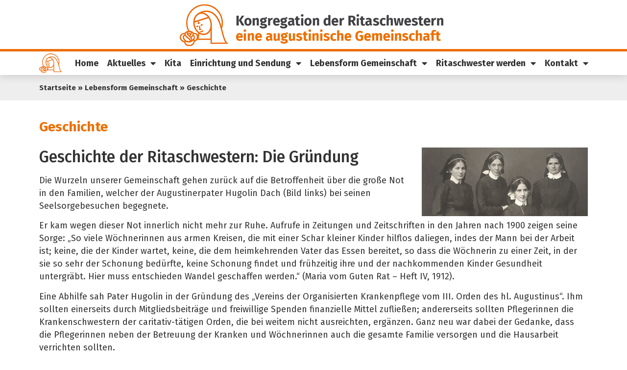

--- FILE ---
content_type: text/html; charset=UTF-8
request_url: https://ritaschwestern.de/lebensform-gemeinschaft/geschichte/
body_size: 15070
content:
<!doctype html>
<html lang="de">
<head>
	<meta charset="UTF-8">
	<meta name="viewport" content="width=device-width, initial-scale=1">
	<link rel="profile" href="https://gmpg.org/xfn/11">
	<title>Geschichte &#8211; Kongregation der Ritaschwestern</title>
<meta name='robots' content='max-image-preview:large' />
<link rel="alternate" type="application/rss+xml" title="Kongregation der Ritaschwestern &raquo; Feed" href="https://ritaschwestern.de/feed/" />
<link rel="alternate" type="application/rss+xml" title="Kongregation der Ritaschwestern &raquo; Kommentar-Feed" href="https://ritaschwestern.de/comments/feed/" />
<link rel="alternate" title="oEmbed (JSON)" type="application/json+oembed" href="https://ritaschwestern.de/wp-json/oembed/1.0/embed?url=https%3A%2F%2Fritaschwestern.de%2Flebensform-gemeinschaft%2Fgeschichte%2F" />
<link rel="alternate" title="oEmbed (XML)" type="text/xml+oembed" href="https://ritaschwestern.de/wp-json/oembed/1.0/embed?url=https%3A%2F%2Fritaschwestern.de%2Flebensform-gemeinschaft%2Fgeschichte%2F&#038;format=xml" />
<style id='wp-img-auto-sizes-contain-inline-css'>
img:is([sizes=auto i],[sizes^="auto," i]){contain-intrinsic-size:3000px 1500px}
/*# sourceURL=wp-img-auto-sizes-contain-inline-css */
</style>
<style id='global-styles-inline-css'>
:root{--wp--preset--aspect-ratio--square: 1;--wp--preset--aspect-ratio--4-3: 4/3;--wp--preset--aspect-ratio--3-4: 3/4;--wp--preset--aspect-ratio--3-2: 3/2;--wp--preset--aspect-ratio--2-3: 2/3;--wp--preset--aspect-ratio--16-9: 16/9;--wp--preset--aspect-ratio--9-16: 9/16;--wp--preset--color--black: #000000;--wp--preset--color--cyan-bluish-gray: #abb8c3;--wp--preset--color--white: #ffffff;--wp--preset--color--pale-pink: #f78da7;--wp--preset--color--vivid-red: #cf2e2e;--wp--preset--color--luminous-vivid-orange: #ff6900;--wp--preset--color--luminous-vivid-amber: #fcb900;--wp--preset--color--light-green-cyan: #7bdcb5;--wp--preset--color--vivid-green-cyan: #00d084;--wp--preset--color--pale-cyan-blue: #8ed1fc;--wp--preset--color--vivid-cyan-blue: #0693e3;--wp--preset--color--vivid-purple: #9b51e0;--wp--preset--gradient--vivid-cyan-blue-to-vivid-purple: linear-gradient(135deg,rgb(6,147,227) 0%,rgb(155,81,224) 100%);--wp--preset--gradient--light-green-cyan-to-vivid-green-cyan: linear-gradient(135deg,rgb(122,220,180) 0%,rgb(0,208,130) 100%);--wp--preset--gradient--luminous-vivid-amber-to-luminous-vivid-orange: linear-gradient(135deg,rgb(252,185,0) 0%,rgb(255,105,0) 100%);--wp--preset--gradient--luminous-vivid-orange-to-vivid-red: linear-gradient(135deg,rgb(255,105,0) 0%,rgb(207,46,46) 100%);--wp--preset--gradient--very-light-gray-to-cyan-bluish-gray: linear-gradient(135deg,rgb(238,238,238) 0%,rgb(169,184,195) 100%);--wp--preset--gradient--cool-to-warm-spectrum: linear-gradient(135deg,rgb(74,234,220) 0%,rgb(151,120,209) 20%,rgb(207,42,186) 40%,rgb(238,44,130) 60%,rgb(251,105,98) 80%,rgb(254,248,76) 100%);--wp--preset--gradient--blush-light-purple: linear-gradient(135deg,rgb(255,206,236) 0%,rgb(152,150,240) 100%);--wp--preset--gradient--blush-bordeaux: linear-gradient(135deg,rgb(254,205,165) 0%,rgb(254,45,45) 50%,rgb(107,0,62) 100%);--wp--preset--gradient--luminous-dusk: linear-gradient(135deg,rgb(255,203,112) 0%,rgb(199,81,192) 50%,rgb(65,88,208) 100%);--wp--preset--gradient--pale-ocean: linear-gradient(135deg,rgb(255,245,203) 0%,rgb(182,227,212) 50%,rgb(51,167,181) 100%);--wp--preset--gradient--electric-grass: linear-gradient(135deg,rgb(202,248,128) 0%,rgb(113,206,126) 100%);--wp--preset--gradient--midnight: linear-gradient(135deg,rgb(2,3,129) 0%,rgb(40,116,252) 100%);--wp--preset--font-size--small: 13px;--wp--preset--font-size--medium: 20px;--wp--preset--font-size--large: 36px;--wp--preset--font-size--x-large: 42px;--wp--preset--spacing--20: 0.44rem;--wp--preset--spacing--30: 0.67rem;--wp--preset--spacing--40: 1rem;--wp--preset--spacing--50: 1.5rem;--wp--preset--spacing--60: 2.25rem;--wp--preset--spacing--70: 3.38rem;--wp--preset--spacing--80: 5.06rem;--wp--preset--shadow--natural: 6px 6px 9px rgba(0, 0, 0, 0.2);--wp--preset--shadow--deep: 12px 12px 50px rgba(0, 0, 0, 0.4);--wp--preset--shadow--sharp: 6px 6px 0px rgba(0, 0, 0, 0.2);--wp--preset--shadow--outlined: 6px 6px 0px -3px rgb(255, 255, 255), 6px 6px rgb(0, 0, 0);--wp--preset--shadow--crisp: 6px 6px 0px rgb(0, 0, 0);}:root { --wp--style--global--content-size: 800px;--wp--style--global--wide-size: 1200px; }:where(body) { margin: 0; }.wp-site-blocks > .alignleft { float: left; margin-right: 2em; }.wp-site-blocks > .alignright { float: right; margin-left: 2em; }.wp-site-blocks > .aligncenter { justify-content: center; margin-left: auto; margin-right: auto; }:where(.wp-site-blocks) > * { margin-block-start: 24px; margin-block-end: 0; }:where(.wp-site-blocks) > :first-child { margin-block-start: 0; }:where(.wp-site-blocks) > :last-child { margin-block-end: 0; }:root { --wp--style--block-gap: 24px; }:root :where(.is-layout-flow) > :first-child{margin-block-start: 0;}:root :where(.is-layout-flow) > :last-child{margin-block-end: 0;}:root :where(.is-layout-flow) > *{margin-block-start: 24px;margin-block-end: 0;}:root :where(.is-layout-constrained) > :first-child{margin-block-start: 0;}:root :where(.is-layout-constrained) > :last-child{margin-block-end: 0;}:root :where(.is-layout-constrained) > *{margin-block-start: 24px;margin-block-end: 0;}:root :where(.is-layout-flex){gap: 24px;}:root :where(.is-layout-grid){gap: 24px;}.is-layout-flow > .alignleft{float: left;margin-inline-start: 0;margin-inline-end: 2em;}.is-layout-flow > .alignright{float: right;margin-inline-start: 2em;margin-inline-end: 0;}.is-layout-flow > .aligncenter{margin-left: auto !important;margin-right: auto !important;}.is-layout-constrained > .alignleft{float: left;margin-inline-start: 0;margin-inline-end: 2em;}.is-layout-constrained > .alignright{float: right;margin-inline-start: 2em;margin-inline-end: 0;}.is-layout-constrained > .aligncenter{margin-left: auto !important;margin-right: auto !important;}.is-layout-constrained > :where(:not(.alignleft):not(.alignright):not(.alignfull)){max-width: var(--wp--style--global--content-size);margin-left: auto !important;margin-right: auto !important;}.is-layout-constrained > .alignwide{max-width: var(--wp--style--global--wide-size);}body .is-layout-flex{display: flex;}.is-layout-flex{flex-wrap: wrap;align-items: center;}.is-layout-flex > :is(*, div){margin: 0;}body .is-layout-grid{display: grid;}.is-layout-grid > :is(*, div){margin: 0;}body{padding-top: 0px;padding-right: 0px;padding-bottom: 0px;padding-left: 0px;}a:where(:not(.wp-element-button)){text-decoration: underline;}:root :where(.wp-element-button, .wp-block-button__link){background-color: #32373c;border-width: 0;color: #fff;font-family: inherit;font-size: inherit;font-style: inherit;font-weight: inherit;letter-spacing: inherit;line-height: inherit;padding-top: calc(0.667em + 2px);padding-right: calc(1.333em + 2px);padding-bottom: calc(0.667em + 2px);padding-left: calc(1.333em + 2px);text-decoration: none;text-transform: inherit;}.has-black-color{color: var(--wp--preset--color--black) !important;}.has-cyan-bluish-gray-color{color: var(--wp--preset--color--cyan-bluish-gray) !important;}.has-white-color{color: var(--wp--preset--color--white) !important;}.has-pale-pink-color{color: var(--wp--preset--color--pale-pink) !important;}.has-vivid-red-color{color: var(--wp--preset--color--vivid-red) !important;}.has-luminous-vivid-orange-color{color: var(--wp--preset--color--luminous-vivid-orange) !important;}.has-luminous-vivid-amber-color{color: var(--wp--preset--color--luminous-vivid-amber) !important;}.has-light-green-cyan-color{color: var(--wp--preset--color--light-green-cyan) !important;}.has-vivid-green-cyan-color{color: var(--wp--preset--color--vivid-green-cyan) !important;}.has-pale-cyan-blue-color{color: var(--wp--preset--color--pale-cyan-blue) !important;}.has-vivid-cyan-blue-color{color: var(--wp--preset--color--vivid-cyan-blue) !important;}.has-vivid-purple-color{color: var(--wp--preset--color--vivid-purple) !important;}.has-black-background-color{background-color: var(--wp--preset--color--black) !important;}.has-cyan-bluish-gray-background-color{background-color: var(--wp--preset--color--cyan-bluish-gray) !important;}.has-white-background-color{background-color: var(--wp--preset--color--white) !important;}.has-pale-pink-background-color{background-color: var(--wp--preset--color--pale-pink) !important;}.has-vivid-red-background-color{background-color: var(--wp--preset--color--vivid-red) !important;}.has-luminous-vivid-orange-background-color{background-color: var(--wp--preset--color--luminous-vivid-orange) !important;}.has-luminous-vivid-amber-background-color{background-color: var(--wp--preset--color--luminous-vivid-amber) !important;}.has-light-green-cyan-background-color{background-color: var(--wp--preset--color--light-green-cyan) !important;}.has-vivid-green-cyan-background-color{background-color: var(--wp--preset--color--vivid-green-cyan) !important;}.has-pale-cyan-blue-background-color{background-color: var(--wp--preset--color--pale-cyan-blue) !important;}.has-vivid-cyan-blue-background-color{background-color: var(--wp--preset--color--vivid-cyan-blue) !important;}.has-vivid-purple-background-color{background-color: var(--wp--preset--color--vivid-purple) !important;}.has-black-border-color{border-color: var(--wp--preset--color--black) !important;}.has-cyan-bluish-gray-border-color{border-color: var(--wp--preset--color--cyan-bluish-gray) !important;}.has-white-border-color{border-color: var(--wp--preset--color--white) !important;}.has-pale-pink-border-color{border-color: var(--wp--preset--color--pale-pink) !important;}.has-vivid-red-border-color{border-color: var(--wp--preset--color--vivid-red) !important;}.has-luminous-vivid-orange-border-color{border-color: var(--wp--preset--color--luminous-vivid-orange) !important;}.has-luminous-vivid-amber-border-color{border-color: var(--wp--preset--color--luminous-vivid-amber) !important;}.has-light-green-cyan-border-color{border-color: var(--wp--preset--color--light-green-cyan) !important;}.has-vivid-green-cyan-border-color{border-color: var(--wp--preset--color--vivid-green-cyan) !important;}.has-pale-cyan-blue-border-color{border-color: var(--wp--preset--color--pale-cyan-blue) !important;}.has-vivid-cyan-blue-border-color{border-color: var(--wp--preset--color--vivid-cyan-blue) !important;}.has-vivid-purple-border-color{border-color: var(--wp--preset--color--vivid-purple) !important;}.has-vivid-cyan-blue-to-vivid-purple-gradient-background{background: var(--wp--preset--gradient--vivid-cyan-blue-to-vivid-purple) !important;}.has-light-green-cyan-to-vivid-green-cyan-gradient-background{background: var(--wp--preset--gradient--light-green-cyan-to-vivid-green-cyan) !important;}.has-luminous-vivid-amber-to-luminous-vivid-orange-gradient-background{background: var(--wp--preset--gradient--luminous-vivid-amber-to-luminous-vivid-orange) !important;}.has-luminous-vivid-orange-to-vivid-red-gradient-background{background: var(--wp--preset--gradient--luminous-vivid-orange-to-vivid-red) !important;}.has-very-light-gray-to-cyan-bluish-gray-gradient-background{background: var(--wp--preset--gradient--very-light-gray-to-cyan-bluish-gray) !important;}.has-cool-to-warm-spectrum-gradient-background{background: var(--wp--preset--gradient--cool-to-warm-spectrum) !important;}.has-blush-light-purple-gradient-background{background: var(--wp--preset--gradient--blush-light-purple) !important;}.has-blush-bordeaux-gradient-background{background: var(--wp--preset--gradient--blush-bordeaux) !important;}.has-luminous-dusk-gradient-background{background: var(--wp--preset--gradient--luminous-dusk) !important;}.has-pale-ocean-gradient-background{background: var(--wp--preset--gradient--pale-ocean) !important;}.has-electric-grass-gradient-background{background: var(--wp--preset--gradient--electric-grass) !important;}.has-midnight-gradient-background{background: var(--wp--preset--gradient--midnight) !important;}.has-small-font-size{font-size: var(--wp--preset--font-size--small) !important;}.has-medium-font-size{font-size: var(--wp--preset--font-size--medium) !important;}.has-large-font-size{font-size: var(--wp--preset--font-size--large) !important;}.has-x-large-font-size{font-size: var(--wp--preset--font-size--x-large) !important;}
:root :where(.wp-block-pullquote){font-size: 1.5em;line-height: 1.6;}
/*# sourceURL=global-styles-inline-css */
</style>
<link rel='stylesheet' id='hello-elementor-css' href='https://ritaschwestern.de/wp-content/themes/hello-elementor/assets/css/reset.css?ver=3.4.5' media='all' />
<link rel='stylesheet' id='hello-elementor-theme-style-css' href='https://ritaschwestern.de/wp-content/themes/hello-elementor/assets/css/theme.css?ver=3.4.5' media='all' />
<link rel='stylesheet' id='hello-elementor-header-footer-css' href='https://ritaschwestern.de/wp-content/themes/hello-elementor/assets/css/header-footer.css?ver=3.4.5' media='all' />
<link rel='stylesheet' id='elementor-frontend-css' href='https://ritaschwestern.de/wp-content/plugins/elementor/assets/css/frontend.min.css?ver=3.34.1' media='all' />
<link rel='stylesheet' id='elementor-post-6-css' href='https://ritaschwestern.de/wp-content/uploads/elementor/css/post-6.css?ver=1768269948' media='all' />
<link rel='stylesheet' id='widget-image-css' href='https://ritaschwestern.de/wp-content/plugins/elementor/assets/css/widget-image.min.css?ver=3.34.1' media='all' />
<link rel='stylesheet' id='widget-nav-menu-css' href='https://ritaschwestern.de/wp-content/plugins/elementor-pro/assets/css/widget-nav-menu.min.css?ver=3.34.0' media='all' />
<link rel='stylesheet' id='e-sticky-css' href='https://ritaschwestern.de/wp-content/plugins/elementor-pro/assets/css/modules/sticky.min.css?ver=3.34.0' media='all' />
<link rel='stylesheet' id='widget-image-box-css' href='https://ritaschwestern.de/wp-content/plugins/elementor/assets/css/widget-image-box.min.css?ver=3.34.1' media='all' />
<link rel='stylesheet' id='widget-heading-css' href='https://ritaschwestern.de/wp-content/plugins/elementor/assets/css/widget-heading.min.css?ver=3.34.1' media='all' />
<link rel='stylesheet' id='widget-icon-list-css' href='https://ritaschwestern.de/wp-content/plugins/elementor/assets/css/widget-icon-list.min.css?ver=3.34.1' media='all' />
<link rel='stylesheet' id='elementor-icons-css' href='https://ritaschwestern.de/wp-content/plugins/elementor/assets/lib/eicons/css/elementor-icons.min.css?ver=5.45.0' media='all' />
<link rel='stylesheet' id='elementor-post-1135-css' href='https://ritaschwestern.de/wp-content/uploads/elementor/css/post-1135.css?ver=1768356215' media='all' />
<link rel='stylesheet' id='elementor-post-14-css' href='https://ritaschwestern.de/wp-content/uploads/elementor/css/post-14.css?ver=1768269949' media='all' />
<link rel='stylesheet' id='elementor-post-85-css' href='https://ritaschwestern.de/wp-content/uploads/elementor/css/post-85.css?ver=1768269949' media='all' />
<link rel='stylesheet' id='hello-elementor-child-style-css' href='https://ritaschwestern.de/wp-content/themes/hello-theme-child-master/style.css?ver=2.0.0' media='all' />
<link rel='stylesheet' id='elementor-gf-firasans-css' href='https://fonts.googleapis.com/css?family=Fira+Sans:100,100italic,200,200italic,300,300italic,400,400italic,500,500italic,600,600italic,700,700italic,800,800italic,900,900italic&#038;display=auto' media='all' />
<link rel='stylesheet' id='elementor-gf-roboto-css' href='https://fonts.googleapis.com/css?family=Roboto:100,100italic,200,200italic,300,300italic,400,400italic,500,500italic,600,600italic,700,700italic,800,800italic,900,900italic&#038;display=auto' media='all' />
<link rel='stylesheet' id='elementor-icons-shared-0-css' href='https://ritaschwestern.de/wp-content/plugins/elementor/assets/lib/font-awesome/css/fontawesome.min.css?ver=5.15.3' media='all' />
<link rel='stylesheet' id='elementor-icons-fa-solid-css' href='https://ritaschwestern.de/wp-content/plugins/elementor/assets/lib/font-awesome/css/solid.min.css?ver=5.15.3' media='all' />
<link rel='stylesheet' id='elementor-icons-fa-brands-css' href='https://ritaschwestern.de/wp-content/plugins/elementor/assets/lib/font-awesome/css/brands.min.css?ver=5.15.3' media='all' />
<script src="https://ritaschwestern.de/wp-includes/js/jquery/jquery.min.js?ver=3.7.1" id="jquery-core-js"></script>
<script src="https://ritaschwestern.de/wp-includes/js/jquery/jquery-migrate.min.js?ver=3.4.1" id="jquery-migrate-js"></script>
<link rel="https://api.w.org/" href="https://ritaschwestern.de/wp-json/" /><link rel="alternate" title="JSON" type="application/json" href="https://ritaschwestern.de/wp-json/wp/v2/pages/1135" /><link rel="EditURI" type="application/rsd+xml" title="RSD" href="https://ritaschwestern.de/xmlrpc.php?rsd" />
<meta name="generator" content="WordPress 6.9" />
<link rel="canonical" href="https://ritaschwestern.de/lebensform-gemeinschaft/geschichte/" />
<link rel='shortlink' href='https://ritaschwestern.de/?p=1135' />
    <!-- Matomo -->
    <script>
      var _paq = window._paq = window._paq || [];
      _paq.push(['disableCookies']); // Cookieloses Tracking aktivieren
      _paq.push(['trackPageView']);
      _paq.push(['enableLinkTracking']);
      (function() {
        var u="https://statistik-homepageservice.de/";
        _paq.push(['setTrackerUrl', u+'matomo.php']);
        _paq.push(['setSiteId', '216']);
        var d=document, g=d.createElement('script'), s=d.getElementsByTagName('script')[0];
        g.async=true; g.src=u+'matomo.js'; s.parentNode.insertBefore(g,s);
      })();
    </script>
    <!-- End Matomo Code -->
    <meta name="generator" content="Elementor 3.34.1; features: additional_custom_breakpoints; settings: css_print_method-external, google_font-enabled, font_display-auto">
			<style>
				.e-con.e-parent:nth-of-type(n+4):not(.e-lazyloaded):not(.e-no-lazyload),
				.e-con.e-parent:nth-of-type(n+4):not(.e-lazyloaded):not(.e-no-lazyload) * {
					background-image: none !important;
				}
				@media screen and (max-height: 1024px) {
					.e-con.e-parent:nth-of-type(n+3):not(.e-lazyloaded):not(.e-no-lazyload),
					.e-con.e-parent:nth-of-type(n+3):not(.e-lazyloaded):not(.e-no-lazyload) * {
						background-image: none !important;
					}
				}
				@media screen and (max-height: 640px) {
					.e-con.e-parent:nth-of-type(n+2):not(.e-lazyloaded):not(.e-no-lazyload),
					.e-con.e-parent:nth-of-type(n+2):not(.e-lazyloaded):not(.e-no-lazyload) * {
						background-image: none !important;
					}
				}
			</style>
			<link rel="icon" href="https://ritaschwestern.de/wp-content/uploads/2023/09/favicon.png" sizes="32x32" />
<link rel="icon" href="https://ritaschwestern.de/wp-content/uploads/2023/09/favicon.png" sizes="192x192" />
<link rel="apple-touch-icon" href="https://ritaschwestern.de/wp-content/uploads/2023/09/favicon.png" />
<meta name="msapplication-TileImage" content="https://ritaschwestern.de/wp-content/uploads/2023/09/favicon.png" />
		<style id="wp-custom-css">
			/*
p img {margin: 0px 30px 20px 0px !important;}
*/

ul {margin-bottom: 20px;}

.breadcrumbs {font-weight: bold;
padding-top: 5px;
padding-bottom: 5px;}

.breadcrumbs a, p a {color: #333333 !important;}

p a, .wpforms-field-label-inline a {text-decoration: underline !important;}

.skip-link:focus {
  position: static !important;
  width: auto !important;
  height: auto !important;
  clip: auto !important;
  clip-path: none !important;
  overflow: visible !important;
}

p a, .elementor-widget-container ul a, .elementor-pagination a, .elementor-pagination {font-size: 18px !important;}

p a:hover, .elementor-widget-container ul a:hover, .elementor-shortcode a:hover, .elementor-pagination a:hover {text-decoration: underline;}

.wpforms-head-container {padding: 0px !important;}

.wpforms-field-label, .wpforms-field-label-inline, .wpforms-captcha-question, .wpforms-submit {font-size: 18px !important;}

.wpforms-captcha-question {margin-bottom: 10px !important;}

.elementor-pagination a {text-decoration: underline;
color: #333}		</style>
		</head>
<body class="wp-singular page-template page-template-elementor_header_footer page page-id-1135 page-child parent-pageid-1082 wp-custom-logo wp-embed-responsive wp-theme-hello-elementor wp-child-theme-hello-theme-child-master hello-elementor-default elementor-default elementor-template-full-width elementor-kit-6 elementor-page elementor-page-1135">

<div id="content" tabindex="-1"></div>
<a class="skip-link screen-reader-text" href="#content">Zum Inhalt springen</a>

		<header data-elementor-type="header" data-elementor-id="14" class="elementor elementor-14 elementor-location-header" data-elementor-post-type="elementor_library">
			<div class="elementor-element elementor-element-805f37c e-flex e-con-boxed e-con e-parent" data-id="805f37c" data-element_type="container" id="Top" data-settings="{&quot;background_background&quot;:&quot;classic&quot;}">
					<div class="e-con-inner">
		<div class="elementor-element elementor-element-ccfeea6 e-con-full e-flex e-con e-child" data-id="ccfeea6" data-element_type="container">
				<div class="elementor-element elementor-element-f85f109 elementor-widget elementor-widget-theme-site-logo elementor-widget-image" data-id="f85f109" data-element_type="widget" data-widget_type="theme-site-logo.default">
				<div class="elementor-widget-container">
											<a href="https://ritaschwestern.de">
			<img width="553" height="90" src="https://ritaschwestern.de/wp-content/uploads/2023/09/logo.png" class="attachment-full size-full wp-image-666" alt="Logo der Kongregation der Ritaschwestern" srcset="https://ritaschwestern.de/wp-content/uploads/2023/09/logo.png 553w, https://ritaschwestern.de/wp-content/uploads/2023/09/logo-300x49.png 300w" sizes="(max-width: 553px) 100vw, 553px" />				</a>
											</div>
				</div>
				</div>
		<div class="elementor-element elementor-element-1d24933 e-con-full elementor-hidden-desktop e-flex e-con e-child" data-id="1d24933" data-element_type="container">
				<div class="elementor-element elementor-element-c59d268 elementor-nav-menu__align-end elementor-widget__width-auto elementor-nav-menu--stretch elementor-nav-menu--dropdown-tablet elementor-nav-menu__text-align-aside elementor-nav-menu--toggle elementor-nav-menu--burger elementor-widget elementor-widget-nav-menu" data-id="c59d268" data-element_type="widget" data-settings="{&quot;full_width&quot;:&quot;stretch&quot;,&quot;layout&quot;:&quot;horizontal&quot;,&quot;submenu_icon&quot;:{&quot;value&quot;:&quot;&lt;i class=\&quot;fas fa-caret-down\&quot; aria-hidden=\&quot;true\&quot;&gt;&lt;\/i&gt;&quot;,&quot;library&quot;:&quot;fa-solid&quot;},&quot;toggle&quot;:&quot;burger&quot;}" data-widget_type="nav-menu.default">
				<div class="elementor-widget-container">
								<nav aria-label="Menü" class="elementor-nav-menu--main elementor-nav-menu__container elementor-nav-menu--layout-horizontal e--pointer-underline e--animation-fade">
				<ul id="menu-1-c59d268" class="elementor-nav-menu"><li class="menu-item menu-item-type-post_type menu-item-object-page menu-item-home menu-item-15"><a href="https://ritaschwestern.de/" class="elementor-item">Home</a></li>
<li class="menu-item menu-item-type-custom menu-item-object-custom menu-item-has-children menu-item-4742"><a href="https://ritaschwestern.de/aktuelles/" class="elementor-item">Aktuelles</a>
<ul class="sub-menu elementor-nav-menu--dropdown">
	<li class="menu-item menu-item-type-taxonomy menu-item-object-category menu-item-4280"><a href="https://ritaschwestern.de/category/nachrichten/" class="elementor-sub-item">Nachrichten</a></li>
	<li class="menu-item menu-item-type-custom menu-item-object-custom menu-item-4102"><a href="https://ritaschwestern.de/veranstaltungen" class="elementor-sub-item">Termine</a></li>
	<li class="menu-item menu-item-type-post_type menu-item-object-page menu-item-1021"><a href="https://ritaschwestern.de/wir-suchen-sie-freie-stellen-bei-der-kongregation-der-ritaschwestern/" class="elementor-sub-item">Wir suchen Sie – Freie Stellen bei der Kongregation der Ritaschwestern</a></li>
	<li class="menu-item menu-item-type-post_type menu-item-object-page menu-item-1020"><a href="https://ritaschwestern.de/download-bereich/" class="elementor-sub-item">Downloads</a></li>
</ul>
</li>
<li class="menu-item menu-item-type-post_type menu-item-object-page menu-item-4796"><a href="https://ritaschwestern.de/kindertagesstaette-st-rita-wuerzburg/" class="elementor-item">Kita</a></li>
<li class="menu-item menu-item-type-custom menu-item-object-custom menu-item-has-children menu-item-3998"><a href="https://ritaschwestern.de/einrichtung-und-sendung" class="elementor-item">Einrichtung und Sendung</a>
<ul class="sub-menu elementor-nav-menu--dropdown">
	<li class="menu-item menu-item-type-post_type menu-item-object-page menu-item-1383"><a href="https://ritaschwestern.de/einrichtungen-und-sendung/" class="elementor-sub-item">Übersicht</a></li>
	<li class="menu-item menu-item-type-post_type menu-item-object-page menu-item-1382"><a href="https://ritaschwestern.de/einrichtungen-und-sendung/familienpflege/" class="elementor-sub-item">Familienpflege</a></li>
	<li class="menu-item menu-item-type-post_type menu-item-object-page menu-item-1381"><a href="https://ritaschwestern.de/einrichtungen-und-sendung/familientreffpunkt-2/" class="elementor-sub-item">Familientreffpunkt Sanderau</a></li>
	<li class="menu-item menu-item-type-post_type menu-item-object-page menu-item-3656"><a href="https://ritaschwestern.de/kindertagesstaette-st-rita/" class="elementor-sub-item">Kindertagesstätte St.Rita</a></li>
	<li class="menu-item menu-item-type-post_type menu-item-object-page menu-item-1379"><a href="https://ritaschwestern.de/einrichtungen-und-sendung/ritawerk/" class="elementor-sub-item">Ritawerk</a></li>
	<li class="menu-item menu-item-type-post_type menu-item-object-page menu-item-1371"><a href="https://ritaschwestern.de/einrichtungen-und-sendung/geistliche-begleitung/" class="elementor-sub-item">Geistliche Begleitung</a></li>
	<li class="menu-item menu-item-type-post_type menu-item-object-page menu-item-1373"><a href="https://ritaschwestern.de/einrichtungen-und-sendung/kloster-auf-zeit/" class="elementor-sub-item">Kloster auf Zeit</a></li>
	<li class="menu-item menu-item-type-post_type menu-item-object-page menu-item-1378"><a href="https://ritaschwestern.de/einrichtungen-und-sendung/initiatische-wegbegleitung/" class="elementor-sub-item">Initiatische Wegbegleitung</a></li>
	<li class="menu-item menu-item-type-post_type menu-item-object-page menu-item-1372"><a href="https://ritaschwestern.de/einrichtungen-und-sendung/geistliche-lieder/" class="elementor-sub-item">Geistliche Lieder</a></li>
	<li class="menu-item menu-item-type-post_type menu-item-object-page menu-item-1377"><a href="https://ritaschwestern.de/einrichtungen-und-sendung/stiftung-sos-familie/" class="elementor-sub-item">Stiftung SOS Familie</a></li>
	<li class="menu-item menu-item-type-post_type menu-item-object-page menu-item-1376"><a href="https://ritaschwestern.de/einrichtungen-und-sendung/kirchliche-grundordnung/" class="elementor-sub-item">Kirchliche Grundordnung</a></li>
	<li class="menu-item menu-item-type-post_type menu-item-object-page menu-item-1374"><a href="https://ritaschwestern.de/einrichtungen-und-sendung/missbrauch/" class="elementor-sub-item">Missbrauch</a></li>
</ul>
</li>
<li class="menu-item menu-item-type-post_type menu-item-object-page current-page-ancestor current-menu-ancestor current-menu-parent current-page-parent current_page_parent current_page_ancestor menu-item-has-children menu-item-1144"><a href="https://ritaschwestern.de/lebensform-gemeinschaft/" class="elementor-item">Lebensform Gemeinschaft</a>
<ul class="sub-menu elementor-nav-menu--dropdown">
	<li class="menu-item menu-item-type-post_type menu-item-object-page menu-item-has-children menu-item-1145"><a href="https://ritaschwestern.de/lebensform-gemeinschaft/ubersicht/" class="elementor-sub-item">Konvente</a>
	<ul class="sub-menu elementor-nav-menu--dropdown">
		<li class="menu-item menu-item-type-post_type menu-item-object-page menu-item-1152"><a href="https://ritaschwestern.de/lebensform-gemeinschaft/wuerzburg/" class="elementor-sub-item">Würzburg</a></li>
		<li class="menu-item menu-item-type-post_type menu-item-object-page menu-item-1151"><a href="https://ritaschwestern.de/lebensform-gemeinschaft/bad-koenigshofen/" class="elementor-sub-item">Bad Königshofen</a></li>
		<li class="menu-item menu-item-type-post_type menu-item-object-page menu-item-1149"><a href="https://ritaschwestern.de/lebensform-gemeinschaft/racine/" class="elementor-sub-item">Racine</a></li>
	</ul>
</li>
	<li class="menu-item menu-item-type-post_type menu-item-object-page menu-item-1081"><a href="https://ritaschwestern.de/lebensform-gemeinschaft/leben-mit-gott/" class="elementor-sub-item">Leben mit Gott</a></li>
	<li class="menu-item menu-item-type-post_type menu-item-object-page menu-item-1080"><a href="https://ritaschwestern.de/lebensform-gemeinschaft/charisma/" class="elementor-sub-item">Charisma</a></li>
	<li class="menu-item menu-item-type-post_type menu-item-object-page current-menu-item page_item page-item-1135 current_page_item menu-item-1146"><a href="https://ritaschwestern.de/lebensform-gemeinschaft/geschichte/" aria-current="page" class="elementor-sub-item elementor-item-active">Geschichte</a></li>
	<li class="menu-item menu-item-type-post_type menu-item-object-page menu-item-1079"><a href="https://ritaschwestern.de/lebensform-gemeinschaft/augustinus/" class="elementor-sub-item">Augustinus</a></li>
	<li class="menu-item menu-item-type-post_type menu-item-object-page menu-item-1076"><a href="https://ritaschwestern.de/lebensform-gemeinschaft/gottesdienste/" class="elementor-sub-item">Gottesdienste</a></li>
	<li class="menu-item menu-item-type-post_type menu-item-object-page menu-item-1078"><a href="https://ritaschwestern.de/lebensform-gemeinschaft/rita-von-cascia/" class="elementor-sub-item">Rita von Cascia</a></li>
	<li class="menu-item menu-item-type-post_type menu-item-object-page menu-item-1077"><a href="https://ritaschwestern.de/lebensform-gemeinschaft/ritaweg/" class="elementor-sub-item">Ritaweg</a></li>
	<li class="menu-item menu-item-type-post_type menu-item-object-page menu-item-1148"><a href="https://ritaschwestern.de/lebensform-gemeinschaft/weggefaehrtin/" class="elementor-sub-item">Weggefährtin</a></li>
	<li class="menu-item menu-item-type-post_type menu-item-object-page menu-item-1147"><a href="https://ritaschwestern.de/lebensform-gemeinschaft/weggemeinschaft/" class="elementor-sub-item">Weggemeinschaft</a></li>
</ul>
</li>
<li class="menu-item menu-item-type-post_type menu-item-object-page menu-item-has-children menu-item-1200"><a href="https://ritaschwestern.de/ritaschwester-werden/" class="elementor-item">Ritaschwester werden</a>
<ul class="sub-menu elementor-nav-menu--dropdown">
	<li class="menu-item menu-item-type-post_type menu-item-object-page menu-item-1203"><a href="https://ritaschwestern.de/ritaschwester-werden/uebersicht/" class="elementor-sub-item">Übersicht</a></li>
	<li class="menu-item menu-item-type-post_type menu-item-object-page menu-item-1202"><a href="https://ritaschwestern.de/ritaschwester-werden/berufungsgeschichten/" class="elementor-sub-item">Berufungsgeschichten</a></li>
	<li class="menu-item menu-item-type-post_type menu-item-object-page menu-item-1201"><a href="https://ritaschwestern.de/ritaschwester-werden/ausbildung-zur-ordensfrau/" class="elementor-sub-item">Ausbildung zur Ordensfrau</a></li>
</ul>
</li>
<li class="menu-item menu-item-type-post_type menu-item-object-page menu-item-has-children menu-item-1384"><a href="https://ritaschwestern.de/kontakt/" class="elementor-item">Kontakt</a>
<ul class="sub-menu elementor-nav-menu--dropdown">
	<li class="menu-item menu-item-type-post_type menu-item-object-page menu-item-1385"><a href="https://ritaschwestern.de/kontakt/spenden/" class="elementor-sub-item">Spenden</a></li>
</ul>
</li>
</ul>			</nav>
					<div class="elementor-menu-toggle" role="button" tabindex="0" aria-label="Menu Toggle" aria-expanded="false">
			<i aria-hidden="true" role="presentation" class="elementor-menu-toggle__icon--open eicon-menu-bar"></i><i aria-hidden="true" role="presentation" class="elementor-menu-toggle__icon--close eicon-close"></i>		</div>
					<nav class="elementor-nav-menu--dropdown elementor-nav-menu__container" aria-hidden="true">
				<ul id="menu-2-c59d268" class="elementor-nav-menu"><li class="menu-item menu-item-type-post_type menu-item-object-page menu-item-home menu-item-15"><a href="https://ritaschwestern.de/" class="elementor-item" tabindex="-1">Home</a></li>
<li class="menu-item menu-item-type-custom menu-item-object-custom menu-item-has-children menu-item-4742"><a href="https://ritaschwestern.de/aktuelles/" class="elementor-item" tabindex="-1">Aktuelles</a>
<ul class="sub-menu elementor-nav-menu--dropdown">
	<li class="menu-item menu-item-type-taxonomy menu-item-object-category menu-item-4280"><a href="https://ritaschwestern.de/category/nachrichten/" class="elementor-sub-item" tabindex="-1">Nachrichten</a></li>
	<li class="menu-item menu-item-type-custom menu-item-object-custom menu-item-4102"><a href="https://ritaschwestern.de/veranstaltungen" class="elementor-sub-item" tabindex="-1">Termine</a></li>
	<li class="menu-item menu-item-type-post_type menu-item-object-page menu-item-1021"><a href="https://ritaschwestern.de/wir-suchen-sie-freie-stellen-bei-der-kongregation-der-ritaschwestern/" class="elementor-sub-item" tabindex="-1">Wir suchen Sie – Freie Stellen bei der Kongregation der Ritaschwestern</a></li>
	<li class="menu-item menu-item-type-post_type menu-item-object-page menu-item-1020"><a href="https://ritaschwestern.de/download-bereich/" class="elementor-sub-item" tabindex="-1">Downloads</a></li>
</ul>
</li>
<li class="menu-item menu-item-type-post_type menu-item-object-page menu-item-4796"><a href="https://ritaschwestern.de/kindertagesstaette-st-rita-wuerzburg/" class="elementor-item" tabindex="-1">Kita</a></li>
<li class="menu-item menu-item-type-custom menu-item-object-custom menu-item-has-children menu-item-3998"><a href="https://ritaschwestern.de/einrichtung-und-sendung" class="elementor-item" tabindex="-1">Einrichtung und Sendung</a>
<ul class="sub-menu elementor-nav-menu--dropdown">
	<li class="menu-item menu-item-type-post_type menu-item-object-page menu-item-1383"><a href="https://ritaschwestern.de/einrichtungen-und-sendung/" class="elementor-sub-item" tabindex="-1">Übersicht</a></li>
	<li class="menu-item menu-item-type-post_type menu-item-object-page menu-item-1382"><a href="https://ritaschwestern.de/einrichtungen-und-sendung/familienpflege/" class="elementor-sub-item" tabindex="-1">Familienpflege</a></li>
	<li class="menu-item menu-item-type-post_type menu-item-object-page menu-item-1381"><a href="https://ritaschwestern.de/einrichtungen-und-sendung/familientreffpunkt-2/" class="elementor-sub-item" tabindex="-1">Familientreffpunkt Sanderau</a></li>
	<li class="menu-item menu-item-type-post_type menu-item-object-page menu-item-3656"><a href="https://ritaschwestern.de/kindertagesstaette-st-rita/" class="elementor-sub-item" tabindex="-1">Kindertagesstätte St.Rita</a></li>
	<li class="menu-item menu-item-type-post_type menu-item-object-page menu-item-1379"><a href="https://ritaschwestern.de/einrichtungen-und-sendung/ritawerk/" class="elementor-sub-item" tabindex="-1">Ritawerk</a></li>
	<li class="menu-item menu-item-type-post_type menu-item-object-page menu-item-1371"><a href="https://ritaschwestern.de/einrichtungen-und-sendung/geistliche-begleitung/" class="elementor-sub-item" tabindex="-1">Geistliche Begleitung</a></li>
	<li class="menu-item menu-item-type-post_type menu-item-object-page menu-item-1373"><a href="https://ritaschwestern.de/einrichtungen-und-sendung/kloster-auf-zeit/" class="elementor-sub-item" tabindex="-1">Kloster auf Zeit</a></li>
	<li class="menu-item menu-item-type-post_type menu-item-object-page menu-item-1378"><a href="https://ritaschwestern.de/einrichtungen-und-sendung/initiatische-wegbegleitung/" class="elementor-sub-item" tabindex="-1">Initiatische Wegbegleitung</a></li>
	<li class="menu-item menu-item-type-post_type menu-item-object-page menu-item-1372"><a href="https://ritaschwestern.de/einrichtungen-und-sendung/geistliche-lieder/" class="elementor-sub-item" tabindex="-1">Geistliche Lieder</a></li>
	<li class="menu-item menu-item-type-post_type menu-item-object-page menu-item-1377"><a href="https://ritaschwestern.de/einrichtungen-und-sendung/stiftung-sos-familie/" class="elementor-sub-item" tabindex="-1">Stiftung SOS Familie</a></li>
	<li class="menu-item menu-item-type-post_type menu-item-object-page menu-item-1376"><a href="https://ritaschwestern.de/einrichtungen-und-sendung/kirchliche-grundordnung/" class="elementor-sub-item" tabindex="-1">Kirchliche Grundordnung</a></li>
	<li class="menu-item menu-item-type-post_type menu-item-object-page menu-item-1374"><a href="https://ritaschwestern.de/einrichtungen-und-sendung/missbrauch/" class="elementor-sub-item" tabindex="-1">Missbrauch</a></li>
</ul>
</li>
<li class="menu-item menu-item-type-post_type menu-item-object-page current-page-ancestor current-menu-ancestor current-menu-parent current-page-parent current_page_parent current_page_ancestor menu-item-has-children menu-item-1144"><a href="https://ritaschwestern.de/lebensform-gemeinschaft/" class="elementor-item" tabindex="-1">Lebensform Gemeinschaft</a>
<ul class="sub-menu elementor-nav-menu--dropdown">
	<li class="menu-item menu-item-type-post_type menu-item-object-page menu-item-has-children menu-item-1145"><a href="https://ritaschwestern.de/lebensform-gemeinschaft/ubersicht/" class="elementor-sub-item" tabindex="-1">Konvente</a>
	<ul class="sub-menu elementor-nav-menu--dropdown">
		<li class="menu-item menu-item-type-post_type menu-item-object-page menu-item-1152"><a href="https://ritaschwestern.de/lebensform-gemeinschaft/wuerzburg/" class="elementor-sub-item" tabindex="-1">Würzburg</a></li>
		<li class="menu-item menu-item-type-post_type menu-item-object-page menu-item-1151"><a href="https://ritaschwestern.de/lebensform-gemeinschaft/bad-koenigshofen/" class="elementor-sub-item" tabindex="-1">Bad Königshofen</a></li>
		<li class="menu-item menu-item-type-post_type menu-item-object-page menu-item-1149"><a href="https://ritaschwestern.de/lebensform-gemeinschaft/racine/" class="elementor-sub-item" tabindex="-1">Racine</a></li>
	</ul>
</li>
	<li class="menu-item menu-item-type-post_type menu-item-object-page menu-item-1081"><a href="https://ritaschwestern.de/lebensform-gemeinschaft/leben-mit-gott/" class="elementor-sub-item" tabindex="-1">Leben mit Gott</a></li>
	<li class="menu-item menu-item-type-post_type menu-item-object-page menu-item-1080"><a href="https://ritaschwestern.de/lebensform-gemeinschaft/charisma/" class="elementor-sub-item" tabindex="-1">Charisma</a></li>
	<li class="menu-item menu-item-type-post_type menu-item-object-page current-menu-item page_item page-item-1135 current_page_item menu-item-1146"><a href="https://ritaschwestern.de/lebensform-gemeinschaft/geschichte/" aria-current="page" class="elementor-sub-item elementor-item-active" tabindex="-1">Geschichte</a></li>
	<li class="menu-item menu-item-type-post_type menu-item-object-page menu-item-1079"><a href="https://ritaschwestern.de/lebensform-gemeinschaft/augustinus/" class="elementor-sub-item" tabindex="-1">Augustinus</a></li>
	<li class="menu-item menu-item-type-post_type menu-item-object-page menu-item-1076"><a href="https://ritaschwestern.de/lebensform-gemeinschaft/gottesdienste/" class="elementor-sub-item" tabindex="-1">Gottesdienste</a></li>
	<li class="menu-item menu-item-type-post_type menu-item-object-page menu-item-1078"><a href="https://ritaschwestern.de/lebensform-gemeinschaft/rita-von-cascia/" class="elementor-sub-item" tabindex="-1">Rita von Cascia</a></li>
	<li class="menu-item menu-item-type-post_type menu-item-object-page menu-item-1077"><a href="https://ritaschwestern.de/lebensform-gemeinschaft/ritaweg/" class="elementor-sub-item" tabindex="-1">Ritaweg</a></li>
	<li class="menu-item menu-item-type-post_type menu-item-object-page menu-item-1148"><a href="https://ritaschwestern.de/lebensform-gemeinschaft/weggefaehrtin/" class="elementor-sub-item" tabindex="-1">Weggefährtin</a></li>
	<li class="menu-item menu-item-type-post_type menu-item-object-page menu-item-1147"><a href="https://ritaschwestern.de/lebensform-gemeinschaft/weggemeinschaft/" class="elementor-sub-item" tabindex="-1">Weggemeinschaft</a></li>
</ul>
</li>
<li class="menu-item menu-item-type-post_type menu-item-object-page menu-item-has-children menu-item-1200"><a href="https://ritaschwestern.de/ritaschwester-werden/" class="elementor-item" tabindex="-1">Ritaschwester werden</a>
<ul class="sub-menu elementor-nav-menu--dropdown">
	<li class="menu-item menu-item-type-post_type menu-item-object-page menu-item-1203"><a href="https://ritaschwestern.de/ritaschwester-werden/uebersicht/" class="elementor-sub-item" tabindex="-1">Übersicht</a></li>
	<li class="menu-item menu-item-type-post_type menu-item-object-page menu-item-1202"><a href="https://ritaschwestern.de/ritaschwester-werden/berufungsgeschichten/" class="elementor-sub-item" tabindex="-1">Berufungsgeschichten</a></li>
	<li class="menu-item menu-item-type-post_type menu-item-object-page menu-item-1201"><a href="https://ritaschwestern.de/ritaschwester-werden/ausbildung-zur-ordensfrau/" class="elementor-sub-item" tabindex="-1">Ausbildung zur Ordensfrau</a></li>
</ul>
</li>
<li class="menu-item menu-item-type-post_type menu-item-object-page menu-item-has-children menu-item-1384"><a href="https://ritaschwestern.de/kontakt/" class="elementor-item" tabindex="-1">Kontakt</a>
<ul class="sub-menu elementor-nav-menu--dropdown">
	<li class="menu-item menu-item-type-post_type menu-item-object-page menu-item-1385"><a href="https://ritaschwestern.de/kontakt/spenden/" class="elementor-sub-item" tabindex="-1">Spenden</a></li>
</ul>
</li>
</ul>			</nav>
						</div>
				</div>
				</div>
					</div>
				</div>
		<div class="elementor-element elementor-element-967ae95 e-flex e-con-boxed e-con e-parent" data-id="967ae95" data-element_type="container" data-settings="{&quot;sticky&quot;:&quot;top&quot;,&quot;sticky_on&quot;:[&quot;desktop&quot;],&quot;background_background&quot;:&quot;classic&quot;,&quot;sticky_offset&quot;:0,&quot;sticky_effects_offset&quot;:0,&quot;sticky_anchor_link_offset&quot;:0}">
					<div class="e-con-inner">
		<div class="elementor-element elementor-element-f1a93b2 e-con-full e-flex e-con e-child" data-id="f1a93b2" data-element_type="container">
				<div class="elementor-element elementor-element-8ed6be3 elementor-hidden-mobile logo-sticky elementor-widget elementor-widget-image" data-id="8ed6be3" data-element_type="widget" data-widget_type="image.default">
				<div class="elementor-widget-container">
																<a href="https://ritaschwestern.de">
							<img width="46" height="40" src="https://ritaschwestern.de/wp-content/uploads/2023/09/logoklein.png" class="attachment-full size-full wp-image-112" alt="logoklein" />								</a>
															</div>
				</div>
				</div>
		<div class="elementor-element elementor-element-7e52c21 e-flex e-con-boxed e-con e-child" data-id="7e52c21" data-element_type="container">
					<div class="e-con-inner">
				<div class="elementor-element elementor-element-4074ca0 elementor-nav-menu__align-end elementor-widget__width-auto elementor-nav-menu--stretch elementor-hidden-tablet elementor-hidden-mobile elementor-nav-menu--dropdown-tablet elementor-nav-menu__text-align-aside elementor-nav-menu--toggle elementor-nav-menu--burger elementor-widget elementor-widget-nav-menu" data-id="4074ca0" data-element_type="widget" data-settings="{&quot;full_width&quot;:&quot;stretch&quot;,&quot;layout&quot;:&quot;horizontal&quot;,&quot;submenu_icon&quot;:{&quot;value&quot;:&quot;&lt;i class=\&quot;fas fa-caret-down\&quot; aria-hidden=\&quot;true\&quot;&gt;&lt;\/i&gt;&quot;,&quot;library&quot;:&quot;fa-solid&quot;},&quot;toggle&quot;:&quot;burger&quot;}" data-widget_type="nav-menu.default">
				<div class="elementor-widget-container">
								<nav aria-label="Menü" class="elementor-nav-menu--main elementor-nav-menu__container elementor-nav-menu--layout-horizontal e--pointer-underline e--animation-fade">
				<ul id="menu-1-4074ca0" class="elementor-nav-menu"><li class="menu-item menu-item-type-post_type menu-item-object-page menu-item-home menu-item-15"><a href="https://ritaschwestern.de/" class="elementor-item">Home</a></li>
<li class="menu-item menu-item-type-custom menu-item-object-custom menu-item-has-children menu-item-4742"><a href="https://ritaschwestern.de/aktuelles/" class="elementor-item">Aktuelles</a>
<ul class="sub-menu elementor-nav-menu--dropdown">
	<li class="menu-item menu-item-type-taxonomy menu-item-object-category menu-item-4280"><a href="https://ritaschwestern.de/category/nachrichten/" class="elementor-sub-item">Nachrichten</a></li>
	<li class="menu-item menu-item-type-custom menu-item-object-custom menu-item-4102"><a href="https://ritaschwestern.de/veranstaltungen" class="elementor-sub-item">Termine</a></li>
	<li class="menu-item menu-item-type-post_type menu-item-object-page menu-item-1021"><a href="https://ritaschwestern.de/wir-suchen-sie-freie-stellen-bei-der-kongregation-der-ritaschwestern/" class="elementor-sub-item">Wir suchen Sie – Freie Stellen bei der Kongregation der Ritaschwestern</a></li>
	<li class="menu-item menu-item-type-post_type menu-item-object-page menu-item-1020"><a href="https://ritaschwestern.de/download-bereich/" class="elementor-sub-item">Downloads</a></li>
</ul>
</li>
<li class="menu-item menu-item-type-post_type menu-item-object-page menu-item-4796"><a href="https://ritaschwestern.de/kindertagesstaette-st-rita-wuerzburg/" class="elementor-item">Kita</a></li>
<li class="menu-item menu-item-type-custom menu-item-object-custom menu-item-has-children menu-item-3998"><a href="https://ritaschwestern.de/einrichtung-und-sendung" class="elementor-item">Einrichtung und Sendung</a>
<ul class="sub-menu elementor-nav-menu--dropdown">
	<li class="menu-item menu-item-type-post_type menu-item-object-page menu-item-1383"><a href="https://ritaschwestern.de/einrichtungen-und-sendung/" class="elementor-sub-item">Übersicht</a></li>
	<li class="menu-item menu-item-type-post_type menu-item-object-page menu-item-1382"><a href="https://ritaschwestern.de/einrichtungen-und-sendung/familienpflege/" class="elementor-sub-item">Familienpflege</a></li>
	<li class="menu-item menu-item-type-post_type menu-item-object-page menu-item-1381"><a href="https://ritaschwestern.de/einrichtungen-und-sendung/familientreffpunkt-2/" class="elementor-sub-item">Familientreffpunkt Sanderau</a></li>
	<li class="menu-item menu-item-type-post_type menu-item-object-page menu-item-3656"><a href="https://ritaschwestern.de/kindertagesstaette-st-rita/" class="elementor-sub-item">Kindertagesstätte St.Rita</a></li>
	<li class="menu-item menu-item-type-post_type menu-item-object-page menu-item-1379"><a href="https://ritaschwestern.de/einrichtungen-und-sendung/ritawerk/" class="elementor-sub-item">Ritawerk</a></li>
	<li class="menu-item menu-item-type-post_type menu-item-object-page menu-item-1371"><a href="https://ritaschwestern.de/einrichtungen-und-sendung/geistliche-begleitung/" class="elementor-sub-item">Geistliche Begleitung</a></li>
	<li class="menu-item menu-item-type-post_type menu-item-object-page menu-item-1373"><a href="https://ritaschwestern.de/einrichtungen-und-sendung/kloster-auf-zeit/" class="elementor-sub-item">Kloster auf Zeit</a></li>
	<li class="menu-item menu-item-type-post_type menu-item-object-page menu-item-1378"><a href="https://ritaschwestern.de/einrichtungen-und-sendung/initiatische-wegbegleitung/" class="elementor-sub-item">Initiatische Wegbegleitung</a></li>
	<li class="menu-item menu-item-type-post_type menu-item-object-page menu-item-1372"><a href="https://ritaschwestern.de/einrichtungen-und-sendung/geistliche-lieder/" class="elementor-sub-item">Geistliche Lieder</a></li>
	<li class="menu-item menu-item-type-post_type menu-item-object-page menu-item-1377"><a href="https://ritaschwestern.de/einrichtungen-und-sendung/stiftung-sos-familie/" class="elementor-sub-item">Stiftung SOS Familie</a></li>
	<li class="menu-item menu-item-type-post_type menu-item-object-page menu-item-1376"><a href="https://ritaschwestern.de/einrichtungen-und-sendung/kirchliche-grundordnung/" class="elementor-sub-item">Kirchliche Grundordnung</a></li>
	<li class="menu-item menu-item-type-post_type menu-item-object-page menu-item-1374"><a href="https://ritaschwestern.de/einrichtungen-und-sendung/missbrauch/" class="elementor-sub-item">Missbrauch</a></li>
</ul>
</li>
<li class="menu-item menu-item-type-post_type menu-item-object-page current-page-ancestor current-menu-ancestor current-menu-parent current-page-parent current_page_parent current_page_ancestor menu-item-has-children menu-item-1144"><a href="https://ritaschwestern.de/lebensform-gemeinschaft/" class="elementor-item">Lebensform Gemeinschaft</a>
<ul class="sub-menu elementor-nav-menu--dropdown">
	<li class="menu-item menu-item-type-post_type menu-item-object-page menu-item-has-children menu-item-1145"><a href="https://ritaschwestern.de/lebensform-gemeinschaft/ubersicht/" class="elementor-sub-item">Konvente</a>
	<ul class="sub-menu elementor-nav-menu--dropdown">
		<li class="menu-item menu-item-type-post_type menu-item-object-page menu-item-1152"><a href="https://ritaschwestern.de/lebensform-gemeinschaft/wuerzburg/" class="elementor-sub-item">Würzburg</a></li>
		<li class="menu-item menu-item-type-post_type menu-item-object-page menu-item-1151"><a href="https://ritaschwestern.de/lebensform-gemeinschaft/bad-koenigshofen/" class="elementor-sub-item">Bad Königshofen</a></li>
		<li class="menu-item menu-item-type-post_type menu-item-object-page menu-item-1149"><a href="https://ritaschwestern.de/lebensform-gemeinschaft/racine/" class="elementor-sub-item">Racine</a></li>
	</ul>
</li>
	<li class="menu-item menu-item-type-post_type menu-item-object-page menu-item-1081"><a href="https://ritaschwestern.de/lebensform-gemeinschaft/leben-mit-gott/" class="elementor-sub-item">Leben mit Gott</a></li>
	<li class="menu-item menu-item-type-post_type menu-item-object-page menu-item-1080"><a href="https://ritaschwestern.de/lebensform-gemeinschaft/charisma/" class="elementor-sub-item">Charisma</a></li>
	<li class="menu-item menu-item-type-post_type menu-item-object-page current-menu-item page_item page-item-1135 current_page_item menu-item-1146"><a href="https://ritaschwestern.de/lebensform-gemeinschaft/geschichte/" aria-current="page" class="elementor-sub-item elementor-item-active">Geschichte</a></li>
	<li class="menu-item menu-item-type-post_type menu-item-object-page menu-item-1079"><a href="https://ritaschwestern.de/lebensform-gemeinschaft/augustinus/" class="elementor-sub-item">Augustinus</a></li>
	<li class="menu-item menu-item-type-post_type menu-item-object-page menu-item-1076"><a href="https://ritaschwestern.de/lebensform-gemeinschaft/gottesdienste/" class="elementor-sub-item">Gottesdienste</a></li>
	<li class="menu-item menu-item-type-post_type menu-item-object-page menu-item-1078"><a href="https://ritaschwestern.de/lebensform-gemeinschaft/rita-von-cascia/" class="elementor-sub-item">Rita von Cascia</a></li>
	<li class="menu-item menu-item-type-post_type menu-item-object-page menu-item-1077"><a href="https://ritaschwestern.de/lebensform-gemeinschaft/ritaweg/" class="elementor-sub-item">Ritaweg</a></li>
	<li class="menu-item menu-item-type-post_type menu-item-object-page menu-item-1148"><a href="https://ritaschwestern.de/lebensform-gemeinschaft/weggefaehrtin/" class="elementor-sub-item">Weggefährtin</a></li>
	<li class="menu-item menu-item-type-post_type menu-item-object-page menu-item-1147"><a href="https://ritaschwestern.de/lebensform-gemeinschaft/weggemeinschaft/" class="elementor-sub-item">Weggemeinschaft</a></li>
</ul>
</li>
<li class="menu-item menu-item-type-post_type menu-item-object-page menu-item-has-children menu-item-1200"><a href="https://ritaschwestern.de/ritaschwester-werden/" class="elementor-item">Ritaschwester werden</a>
<ul class="sub-menu elementor-nav-menu--dropdown">
	<li class="menu-item menu-item-type-post_type menu-item-object-page menu-item-1203"><a href="https://ritaschwestern.de/ritaschwester-werden/uebersicht/" class="elementor-sub-item">Übersicht</a></li>
	<li class="menu-item menu-item-type-post_type menu-item-object-page menu-item-1202"><a href="https://ritaschwestern.de/ritaschwester-werden/berufungsgeschichten/" class="elementor-sub-item">Berufungsgeschichten</a></li>
	<li class="menu-item menu-item-type-post_type menu-item-object-page menu-item-1201"><a href="https://ritaschwestern.de/ritaschwester-werden/ausbildung-zur-ordensfrau/" class="elementor-sub-item">Ausbildung zur Ordensfrau</a></li>
</ul>
</li>
<li class="menu-item menu-item-type-post_type menu-item-object-page menu-item-has-children menu-item-1384"><a href="https://ritaschwestern.de/kontakt/" class="elementor-item">Kontakt</a>
<ul class="sub-menu elementor-nav-menu--dropdown">
	<li class="menu-item menu-item-type-post_type menu-item-object-page menu-item-1385"><a href="https://ritaschwestern.de/kontakt/spenden/" class="elementor-sub-item">Spenden</a></li>
</ul>
</li>
</ul>			</nav>
					<div class="elementor-menu-toggle" role="button" tabindex="0" aria-label="Menu Toggle" aria-expanded="false">
			<i aria-hidden="true" role="presentation" class="elementor-menu-toggle__icon--open eicon-menu-bar"></i><i aria-hidden="true" role="presentation" class="elementor-menu-toggle__icon--close eicon-close"></i>		</div>
					<nav class="elementor-nav-menu--dropdown elementor-nav-menu__container" aria-hidden="true">
				<ul id="menu-2-4074ca0" class="elementor-nav-menu"><li class="menu-item menu-item-type-post_type menu-item-object-page menu-item-home menu-item-15"><a href="https://ritaschwestern.de/" class="elementor-item" tabindex="-1">Home</a></li>
<li class="menu-item menu-item-type-custom menu-item-object-custom menu-item-has-children menu-item-4742"><a href="https://ritaschwestern.de/aktuelles/" class="elementor-item" tabindex="-1">Aktuelles</a>
<ul class="sub-menu elementor-nav-menu--dropdown">
	<li class="menu-item menu-item-type-taxonomy menu-item-object-category menu-item-4280"><a href="https://ritaschwestern.de/category/nachrichten/" class="elementor-sub-item" tabindex="-1">Nachrichten</a></li>
	<li class="menu-item menu-item-type-custom menu-item-object-custom menu-item-4102"><a href="https://ritaschwestern.de/veranstaltungen" class="elementor-sub-item" tabindex="-1">Termine</a></li>
	<li class="menu-item menu-item-type-post_type menu-item-object-page menu-item-1021"><a href="https://ritaschwestern.de/wir-suchen-sie-freie-stellen-bei-der-kongregation-der-ritaschwestern/" class="elementor-sub-item" tabindex="-1">Wir suchen Sie – Freie Stellen bei der Kongregation der Ritaschwestern</a></li>
	<li class="menu-item menu-item-type-post_type menu-item-object-page menu-item-1020"><a href="https://ritaschwestern.de/download-bereich/" class="elementor-sub-item" tabindex="-1">Downloads</a></li>
</ul>
</li>
<li class="menu-item menu-item-type-post_type menu-item-object-page menu-item-4796"><a href="https://ritaschwestern.de/kindertagesstaette-st-rita-wuerzburg/" class="elementor-item" tabindex="-1">Kita</a></li>
<li class="menu-item menu-item-type-custom menu-item-object-custom menu-item-has-children menu-item-3998"><a href="https://ritaschwestern.de/einrichtung-und-sendung" class="elementor-item" tabindex="-1">Einrichtung und Sendung</a>
<ul class="sub-menu elementor-nav-menu--dropdown">
	<li class="menu-item menu-item-type-post_type menu-item-object-page menu-item-1383"><a href="https://ritaschwestern.de/einrichtungen-und-sendung/" class="elementor-sub-item" tabindex="-1">Übersicht</a></li>
	<li class="menu-item menu-item-type-post_type menu-item-object-page menu-item-1382"><a href="https://ritaschwestern.de/einrichtungen-und-sendung/familienpflege/" class="elementor-sub-item" tabindex="-1">Familienpflege</a></li>
	<li class="menu-item menu-item-type-post_type menu-item-object-page menu-item-1381"><a href="https://ritaschwestern.de/einrichtungen-und-sendung/familientreffpunkt-2/" class="elementor-sub-item" tabindex="-1">Familientreffpunkt Sanderau</a></li>
	<li class="menu-item menu-item-type-post_type menu-item-object-page menu-item-3656"><a href="https://ritaschwestern.de/kindertagesstaette-st-rita/" class="elementor-sub-item" tabindex="-1">Kindertagesstätte St.Rita</a></li>
	<li class="menu-item menu-item-type-post_type menu-item-object-page menu-item-1379"><a href="https://ritaschwestern.de/einrichtungen-und-sendung/ritawerk/" class="elementor-sub-item" tabindex="-1">Ritawerk</a></li>
	<li class="menu-item menu-item-type-post_type menu-item-object-page menu-item-1371"><a href="https://ritaschwestern.de/einrichtungen-und-sendung/geistliche-begleitung/" class="elementor-sub-item" tabindex="-1">Geistliche Begleitung</a></li>
	<li class="menu-item menu-item-type-post_type menu-item-object-page menu-item-1373"><a href="https://ritaschwestern.de/einrichtungen-und-sendung/kloster-auf-zeit/" class="elementor-sub-item" tabindex="-1">Kloster auf Zeit</a></li>
	<li class="menu-item menu-item-type-post_type menu-item-object-page menu-item-1378"><a href="https://ritaschwestern.de/einrichtungen-und-sendung/initiatische-wegbegleitung/" class="elementor-sub-item" tabindex="-1">Initiatische Wegbegleitung</a></li>
	<li class="menu-item menu-item-type-post_type menu-item-object-page menu-item-1372"><a href="https://ritaschwestern.de/einrichtungen-und-sendung/geistliche-lieder/" class="elementor-sub-item" tabindex="-1">Geistliche Lieder</a></li>
	<li class="menu-item menu-item-type-post_type menu-item-object-page menu-item-1377"><a href="https://ritaschwestern.de/einrichtungen-und-sendung/stiftung-sos-familie/" class="elementor-sub-item" tabindex="-1">Stiftung SOS Familie</a></li>
	<li class="menu-item menu-item-type-post_type menu-item-object-page menu-item-1376"><a href="https://ritaschwestern.de/einrichtungen-und-sendung/kirchliche-grundordnung/" class="elementor-sub-item" tabindex="-1">Kirchliche Grundordnung</a></li>
	<li class="menu-item menu-item-type-post_type menu-item-object-page menu-item-1374"><a href="https://ritaschwestern.de/einrichtungen-und-sendung/missbrauch/" class="elementor-sub-item" tabindex="-1">Missbrauch</a></li>
</ul>
</li>
<li class="menu-item menu-item-type-post_type menu-item-object-page current-page-ancestor current-menu-ancestor current-menu-parent current-page-parent current_page_parent current_page_ancestor menu-item-has-children menu-item-1144"><a href="https://ritaschwestern.de/lebensform-gemeinschaft/" class="elementor-item" tabindex="-1">Lebensform Gemeinschaft</a>
<ul class="sub-menu elementor-nav-menu--dropdown">
	<li class="menu-item menu-item-type-post_type menu-item-object-page menu-item-has-children menu-item-1145"><a href="https://ritaschwestern.de/lebensform-gemeinschaft/ubersicht/" class="elementor-sub-item" tabindex="-1">Konvente</a>
	<ul class="sub-menu elementor-nav-menu--dropdown">
		<li class="menu-item menu-item-type-post_type menu-item-object-page menu-item-1152"><a href="https://ritaschwestern.de/lebensform-gemeinschaft/wuerzburg/" class="elementor-sub-item" tabindex="-1">Würzburg</a></li>
		<li class="menu-item menu-item-type-post_type menu-item-object-page menu-item-1151"><a href="https://ritaschwestern.de/lebensform-gemeinschaft/bad-koenigshofen/" class="elementor-sub-item" tabindex="-1">Bad Königshofen</a></li>
		<li class="menu-item menu-item-type-post_type menu-item-object-page menu-item-1149"><a href="https://ritaschwestern.de/lebensform-gemeinschaft/racine/" class="elementor-sub-item" tabindex="-1">Racine</a></li>
	</ul>
</li>
	<li class="menu-item menu-item-type-post_type menu-item-object-page menu-item-1081"><a href="https://ritaschwestern.de/lebensform-gemeinschaft/leben-mit-gott/" class="elementor-sub-item" tabindex="-1">Leben mit Gott</a></li>
	<li class="menu-item menu-item-type-post_type menu-item-object-page menu-item-1080"><a href="https://ritaschwestern.de/lebensform-gemeinschaft/charisma/" class="elementor-sub-item" tabindex="-1">Charisma</a></li>
	<li class="menu-item menu-item-type-post_type menu-item-object-page current-menu-item page_item page-item-1135 current_page_item menu-item-1146"><a href="https://ritaschwestern.de/lebensform-gemeinschaft/geschichte/" aria-current="page" class="elementor-sub-item elementor-item-active" tabindex="-1">Geschichte</a></li>
	<li class="menu-item menu-item-type-post_type menu-item-object-page menu-item-1079"><a href="https://ritaschwestern.de/lebensform-gemeinschaft/augustinus/" class="elementor-sub-item" tabindex="-1">Augustinus</a></li>
	<li class="menu-item menu-item-type-post_type menu-item-object-page menu-item-1076"><a href="https://ritaschwestern.de/lebensform-gemeinschaft/gottesdienste/" class="elementor-sub-item" tabindex="-1">Gottesdienste</a></li>
	<li class="menu-item menu-item-type-post_type menu-item-object-page menu-item-1078"><a href="https://ritaschwestern.de/lebensform-gemeinschaft/rita-von-cascia/" class="elementor-sub-item" tabindex="-1">Rita von Cascia</a></li>
	<li class="menu-item menu-item-type-post_type menu-item-object-page menu-item-1077"><a href="https://ritaschwestern.de/lebensform-gemeinschaft/ritaweg/" class="elementor-sub-item" tabindex="-1">Ritaweg</a></li>
	<li class="menu-item menu-item-type-post_type menu-item-object-page menu-item-1148"><a href="https://ritaschwestern.de/lebensform-gemeinschaft/weggefaehrtin/" class="elementor-sub-item" tabindex="-1">Weggefährtin</a></li>
	<li class="menu-item menu-item-type-post_type menu-item-object-page menu-item-1147"><a href="https://ritaschwestern.de/lebensform-gemeinschaft/weggemeinschaft/" class="elementor-sub-item" tabindex="-1">Weggemeinschaft</a></li>
</ul>
</li>
<li class="menu-item menu-item-type-post_type menu-item-object-page menu-item-has-children menu-item-1200"><a href="https://ritaschwestern.de/ritaschwester-werden/" class="elementor-item" tabindex="-1">Ritaschwester werden</a>
<ul class="sub-menu elementor-nav-menu--dropdown">
	<li class="menu-item menu-item-type-post_type menu-item-object-page menu-item-1203"><a href="https://ritaschwestern.de/ritaschwester-werden/uebersicht/" class="elementor-sub-item" tabindex="-1">Übersicht</a></li>
	<li class="menu-item menu-item-type-post_type menu-item-object-page menu-item-1202"><a href="https://ritaschwestern.de/ritaschwester-werden/berufungsgeschichten/" class="elementor-sub-item" tabindex="-1">Berufungsgeschichten</a></li>
	<li class="menu-item menu-item-type-post_type menu-item-object-page menu-item-1201"><a href="https://ritaschwestern.de/ritaschwester-werden/ausbildung-zur-ordensfrau/" class="elementor-sub-item" tabindex="-1">Ausbildung zur Ordensfrau</a></li>
</ul>
</li>
<li class="menu-item menu-item-type-post_type menu-item-object-page menu-item-has-children menu-item-1384"><a href="https://ritaschwestern.de/kontakt/" class="elementor-item" tabindex="-1">Kontakt</a>
<ul class="sub-menu elementor-nav-menu--dropdown">
	<li class="menu-item menu-item-type-post_type menu-item-object-page menu-item-1385"><a href="https://ritaschwestern.de/kontakt/spenden/" class="elementor-sub-item" tabindex="-1">Spenden</a></li>
</ul>
</li>
</ul>			</nav>
						</div>
				</div>
					</div>
				</div>
					</div>
				</div>
				</header>
				<div data-elementor-type="wp-page" data-elementor-id="1135" class="elementor elementor-1135" data-elementor-post-type="page">
				<div class="elementor-element elementor-element-7fb6689 e-flex e-con-boxed e-con e-parent" data-id="7fb6689" data-element_type="container" data-settings="{&quot;background_background&quot;:&quot;classic&quot;}">
					<div class="e-con-inner">
		<div class="elementor-element elementor-element-247fb89 e-flex e-con-boxed e-con e-child" data-id="247fb89" data-element_type="container">
					<div class="e-con-inner">
		<div class="elementor-element elementor-element-dc112f0 e-con-full e-flex e-con e-child" data-id="dc112f0" data-element_type="container">
				<div class="elementor-element elementor-element-f9d6ac0 elementor-widget elementor-widget-shortcode" data-id="f9d6ac0" data-element_type="widget" data-widget_type="shortcode.default">
				<div class="elementor-widget-container">
							<div class="elementor-shortcode"><nav class="breadcrumbs" aria-label="Brotkrumen"><a href="https://ritaschwestern.de/">Startseite</a> &raquo; <a href="https://ritaschwestern.de/lebensform-gemeinschaft/">Lebensform Gemeinschaft</a> &raquo; Geschichte</nav></div>
						</div>
				</div>
				</div>
					</div>
				</div>
					</div>
				</div>
		<div class="elementor-element elementor-element-4c20413 e-flex e-con-boxed e-con e-parent" data-id="4c20413" data-element_type="container" data-settings="{&quot;background_background&quot;:&quot;classic&quot;}">
					<div class="e-con-inner">
		<div class="elementor-element elementor-element-f95202f e-flex e-con-boxed e-con e-child" data-id="f95202f" data-element_type="container">
					<div class="e-con-inner">
		<div class="elementor-element elementor-element-62f195a e-con-full e-flex e-con e-child" data-id="62f195a" data-element_type="container">
				<div class="elementor-element elementor-element-e2a578f elementor-widget elementor-widget-heading" data-id="e2a578f" data-element_type="widget" data-widget_type="heading.default">
				<div class="elementor-widget-container">
					<h1 class="elementor-heading-title elementor-size-default">Geschichte</h1>				</div>
				</div>
				<div class="elementor-element elementor-element-fa83917 elementor-widget elementor-widget-text-editor" data-id="fa83917" data-element_type="widget" data-widget_type="text-editor.default">
				<div class="elementor-widget-container">
									<h2><img decoding="async" class="alignright wp-image-1137 size-full" src="https://ritaschwestern.de/wp-content/uploads/2023/09/a49b506b244a8cc8e7515b17b16fec23_w340_h140_cp.jpg" alt="Die ersten Ritaschwestern stehen zu viert nebeneinander" width="340" height="140" srcset="https://ritaschwestern.de/wp-content/uploads/2023/09/a49b506b244a8cc8e7515b17b16fec23_w340_h140_cp.jpg 340w, https://ritaschwestern.de/wp-content/uploads/2023/09/a49b506b244a8cc8e7515b17b16fec23_w340_h140_cp-300x124.jpg 300w" sizes="(max-width: 340px) 100vw, 340px" />Geschichte der Ritaschwestern: Die Gründung</h2><p>Die Wurzeln unserer Gemeinschaft gehen zurück auf die Betroffenheit über die große Not in den Familien, welcher der Augustinerpater Hugolin Dach (Bild links) bei seinen Seelsorgebesuchen begegnete.</p><p>Er kam wegen dieser Not innerlich nicht mehr zur Ruhe. Aufrufe in Zeitungen und Zeitschriften in den Jahren nach 1900 zeigen seine Sorge: &#8222;So viele Wöchnerinnen aus armen Kreisen, die mit einer Schar kleiner Kinder hilflos daliegen, indes der Mann bei der Arbeit ist; keine, die der Kinder wartet, keine, die dem heimkehrenden Vater das Essen bereitet, so dass die Wöchnerin zu einer Zeit, in der sie so sehr der Schonung bedürfte, keine Schonung findet und frühzeitig ihre und der nachkommenden Kinder Gesundheit untergräbt. Hier muss entschieden Wandel geschaffen werden.&#8220; (Maria vom Guten Rat &#8211; Heft IV, 1912).</p><p>Eine Abhilfe sah Pater Hugolin in der Gründung des &#8222;Vereins der Organisierten Krankenpflege vom III. Orden des hl. Augustinus&#8220;. Ihm sollten einerseits durch Mitgliedsbeiträge und freiwillige Spenden finanzielle Mittel zufließen; andererseits sollten Pflegerinnen die Krankenschwestern der caritativ-tätigen Orden, die bei weitem nicht ausreichten, ergänzen. Ganz neu war dabei der Gedanke, dass die Pflegerinnen neben der Betreuung der Kranken und Wöchnerinnen auch die gesamte Familie versorgen und die Hausarbeit verrichten sollten.</p><p>Mit der Gründungsversammlung am 8.Oktober 1911 begann das Vorhaben von Pater Hugolin Wirklichkeit zu werden. Am Anfang arbeiteten fünf junge Frauen in dem neuen Krankenpflegeverein. Pater Hugolin stellte sie unter den Schutz der hl. Rita. Wohl deshalb wurden sie von Anfang an &#8222;Ritaschwestern&#8220; genannt. Das neue Aufgabengebiet der Schwestern war nicht klein. In der kurzen Zeit von Oktober bis Dezember 1911 waren sie bereits 4487 Stunden im Einsatz und dies meist unentgeltlich bei armen Familien. Langsam aber stetig wurde die Zahl derer, die für den Krankenpflegeverein arbeiteten, größer. Die jungen Frauen bildeten nicht nur eine Arbeits-, sondern von Anfang an auch eine Lebensgemeinschaft. Sie beteten das Marianische Officium und trugen vom 9. Dezember 1917 an &#8211; auf Rat des damaligen Provinzials der Augustiner &#8211; ein Ordensgewand.</p><p>1918 verstarb plötzlich P. Hugolinus Dach. Sein Tod war ein herber Verlust für die junge Gemeinschaft.</p><h3>Im Wandel der Zeit bis heute</h3><p>1921 sollten die Schwestern auf bischöfliche Weisung hin ihre Gemeinschaft auflösen und sich anderen, schon bestehenden Ordensgemeinschaften anschließen. Die Schwierigkeiten, die sich daraus ergaben, brachten die Gemeinschaft bis an den Rand der Auflösung. Die meisten Schwestern traten in andere Gemeinschaften über; nur neun hielten an ihrer Berufung als Ordensschwestern im Familienpflegedienst fest. Wiederholte Eingaben ihrerseits bei der Diözese und Bittgesuche des Katholischen Frauenbundes und aus der Bevölkerung erwirkten schließlich die kirchliche Erlaubnis zum Fortbestand der Ritaschwestern.</p><p>Die Gemeinschaft wusste sich immer dem ursprünglichen Anliegen des Gründers verpflichtet, auch wenn später ander der Familienpflege allerdings nahestehende Aufgaben übernommen wurden, wie Kindergärten, Nähschulen oder Krankenpflegestationen in und außerhalb Würzburgs. Erneut wurde die Familienpflege der Gemeinschaft ans Herz gelegt bei der ersten Visitation am 11. Februar 1958 durch den damaligen Diözesanbischof Julius Döpfner. Ebenso ist diese Aufgabe an erster Stelle erwähnt bei der Erhebung der Gemeinschaft zur Kongregation bischöflichen Rechts am 2. Oktober 1959.</p><p>Wie sich in den letzten Jahren vieles wandelte, so wandelte sich auch das Berufsfeld der Familienpflegerin, es wandelte sich der Ausbildungsweg, es wandelte sich die Struktur der Familien und vieles andere. Ebenso war in der Gemeinschaft die Zeit weitergeschritten und hatte Veränderungen mit sich gebracht. Die erste Generation der Pflegeschwestern fiel gegen 1965 durch Erreichen der Altersgrenze mehr und mehr aus; der Nachwuchs der jungen Schwestern genügte nicht, um der anstehenden Not in den Familien abhelfen zu können. So war es für die Gemeinschaft unumgänglich, zu überdenken, wie sie unter solchen Bedingungen dem Anliegen des Gründers weiterhin gerecht werden könne. Diese Überlegungen waren in doppelter Weise aktuell. Zum einen drängte die eigene Situation, zum anderen kam vom Konzil der Auftrag an die Ordensgemeinschaften: Rückkehr zum Geist des Ursprungs und zugleich Anpassung an die Zeitverhältnisse.</p><p>Die Konsequenz hieß für uns: Wenn uns die Familienpflege als Hauptaufgabe nach wie vor wichtig ist, müssen wir das uns Mögliche tun, damit sie weiterhin geschieht. Es schien der Zeitpunkt gekommen, den Wunsch und die Idee des Gründers zu verwirklichen, eine Ausbildungsstätte für Familienpflegerinnen zu schaffen. Ganz besonders ist es dem Einsatz unserer Schwester M. Salesia Lohmeier zu verdanken, dass die Fachschule für Familienpflege im Jahre 1965 eröffnet werden konnte. Bereits zwei Jahre später wurden zu den wenigen Schwestern, die noch Familienpflege ausübten, weltliche Mitarbeiterinnen angestellt, die an der Schule ihre Ausbildung erhalten hatten.</p><p>Der Wandel, den die Gesellschaft seit unserer Gründung erfahren hat, betrifft auch die Familien. Entsprechend musste sich unser Dienst für die Familien ändern. War Familienpflege früher vor allem praktische Hilfe, so ist geistlich-soziale Familienhilfe heute ebenso das Bemühen, in Gesellschaft und Politik die Bedürfnisse der Familien zur Sprache zu bringen und ihnen zu ihrem Recht zu verhelfen.</p><p>Auch an uns als Ordensgemeinschaft nach der Regel des hl. Augustinus sind die Veränderungen in Kirche und Welt nicht spurlos vorübergegangen. Nach der Krise 1921 wuchs die junge Gemeinschaft. Mitte des 20. Jahrhunderts zählte sie 235 Schwestern. Da die Verbindung mit den Augustinern nie abgerissen war, wurde die augustinische Spiritualität immer weiter vertieft. &#8222;Euch, die ihr eine Klostergemeinschaft bildet, tragen wir auf, folgendes in eurem Leben zu verwirklichen:</p><p>Zu allererst sollt ihr einmütig zusammenwohnen, wie ein Herz und eine Seele auf dem Weg zu Gott.&#8220; So beginnt die Regel des hl. Augustinus, nach der wir Ritaschwestern unser Leben gestalten. Dabei wissen wir, dass das Bemühen um das einmütige Zusammenwohnen ein &#8222;Dauerauftrag&#8220; bleibt.</p><p>Die Gemeinschaft war nach dem 2. Weltkrieg maßgeblich an der Gründung einer augustinischen Föderation beteiligt, zu der Frauengemeinschaften gehören, die dem Augustinerorden angeschlossen sind.</p><p>Das 2. Vatikanische Konzil brachte auch in unserer Gemeinschaft einen Umdenkungsprozess in Gang. In der zunächst traditionell geprägten Gemeinschaft gab und gibt es bis heute neue Aufbrüche. 1970 wurde die Ordenstracht modernisiert. Die Gelübde und Profess wurden neu überdacht. Wo früher strikter Gehorsam der Untergebenen erwartet wurde, ist heute von Mitverantwortung und vom Aufeinander hören die Rede.</p><p>Eine Ausbildungskommission machte sich Gedanken, wie Postulat, Noviziat und Juniorat in der veränderten Welt von heute aussehen müssen. Außerdem geht es um die Frage, wie wir als geistliche Gemeinschaft in der Welt von heute leben, wie wir in unserem Miteinander und in unserem Dienst heute Zeugnis geben für Gott, der den Menschen nahe ist.</p><h3><img loading="lazy" decoding="async" class="alignleft wp-image-1138 size-full" src="https://ritaschwestern.de/wp-content/uploads/2023/09/chronik.jpg" alt="Das TItelbild des Chronikbuchs der Ritaschwestern" width="159" height="200" />Chronikbuch der Ritaschwestern</h3><p>Zum 100-jährigen Gründungsjubiläum der Ritaschwestern im Oktober 2011 wurde ein dickes Chronikbuch veröffentlicht. In dieser Festschrift werden Ritaschwestern in Text und Bild vielfältig dargestellt. Im Buch über die Geschichte der Ordensgemeinschaft sind Fakten und Zahlen aufgeschrieben. Wesentlich mehr aber wurde versucht, das Leben zur Sprache zu bringen, wie es Ritaschwestern im Laufe der 100 Jahre gestaltet haben, wie es heute ist und wie sie es für die Zukunft erhoffen.</p><p>Deshalb sind die Autorinnen und Autoren Ritaschwestern sowie Menschen, die mit ihnen verbunden sind. Das Buch mit 380 Seiten kann im Mutterhaus der Ritaschwestern erworben werden.</p>								</div>
				</div>
				</div>
					</div>
				</div>
					</div>
				</div>
				</div>
				<footer data-elementor-type="footer" data-elementor-id="85" class="elementor elementor-85 elementor-location-footer" data-elementor-post-type="elementor_library">
			<div class="elementor-element elementor-element-a20f3f5 e-flex e-con-boxed e-con e-parent" data-id="a20f3f5" data-element_type="container" data-settings="{&quot;background_background&quot;:&quot;classic&quot;}">
					<div class="e-con-inner">
		<a class="elementor-element elementor-element-5824ddf e-flex e-con-boxed e-con e-child" data-id="5824ddf" data-element_type="container" href="https://ritaschwestern.de/nachrichten/">
					<div class="e-con-inner">
				<div class="elementor-element elementor-element-d456ecc elementor-position-top elementor-widget elementor-widget-image-box" data-id="d456ecc" data-element_type="widget" data-widget_type="image-box.default">
				<div class="elementor-widget-container">
					<div class="elementor-image-box-wrapper"><figure class="elementor-image-box-img"><img width="720" height="440" src="https://ritaschwestern.de/wp-content/uploads/2023/09/footer-img6.jpg" class="attachment-full size-full wp-image-711" alt="Eine Brille liegt auf einem Stapel Papier" /></figure><div class="elementor-image-box-content"><h2 class="elementor-image-box-title">Aktuelles</h2></div></div>				</div>
				</div>
					</div>
				</a>
		<a class="elementor-element elementor-element-e1fd103 e-con-full e-flex e-con e-child" data-id="e1fd103" data-element_type="container" href="https://ritaschwestern.de/spiritualitaet/">
				<div class="elementor-element elementor-element-5a50d49 elementor-position-top elementor-widget elementor-widget-image-box" data-id="5a50d49" data-element_type="widget" data-widget_type="image-box.default">
				<div class="elementor-widget-container">
					<div class="elementor-image-box-wrapper"><figure class="elementor-image-box-img"><img width="720" height="440" src="https://ritaschwestern.de/wp-content/uploads/2023/09/footer-img5.jpg" class="attachment-full size-full wp-image-709" alt="Kerzen und religiöse Figuren stehen vor einer Wand mit biblischen Texten" /></figure><div class="elementor-image-box-content"><h2 class="elementor-image-box-title">Spiritualität</h2></div></div>				</div>
				</div>
				</a>
		<a class="elementor-element elementor-element-a58d098 e-con-full e-flex e-con e-child" data-id="a58d098" data-element_type="container" href="https://ritaschwestern.de/lebensform-gemeinschaft/">
				<div class="elementor-element elementor-element-2339b03 elementor-position-top elementor-widget elementor-widget-image-box" data-id="2339b03" data-element_type="widget" data-widget_type="image-box.default">
				<div class="elementor-widget-container">
					<div class="elementor-image-box-wrapper"><figure class="elementor-image-box-img"><img width="720" height="440" src="https://ritaschwestern.de/wp-content/uploads/2023/09/footer-img4.jpg" class="attachment-full size-full wp-image-708" alt="Ein Blick in den Garten der Ritaschwestern im Sommer" /></figure><div class="elementor-image-box-content"><h2 class="elementor-image-box-title">Gemeinschaft</h2></div></div>				</div>
				</div>
				</a>
		<a class="elementor-element elementor-element-52e1da3 e-con-full e-flex e-con e-child" data-id="52e1da3" data-element_type="container" href="https://ritaschwestern.de/ritaschwester-werden/">
				<div class="elementor-element elementor-element-96addb5 elementor-position-top elementor-widget elementor-widget-image-box" data-id="96addb5" data-element_type="widget" data-widget_type="image-box.default">
				<div class="elementor-widget-container">
					<div class="elementor-image-box-wrapper"><figure class="elementor-image-box-img"><img width="720" height="440" src="https://ritaschwestern.de/wp-content/uploads/2023/09/footer-img1-1.jpg" class="attachment-full size-full wp-image-710" alt="Eine Hand zeigt auf einen Bibelvers" /></figure><div class="elementor-image-box-content"><h2 class="elementor-image-box-title">Ritaschwester</h2></div></div>				</div>
				</div>
				</a>
		<a class="elementor-element elementor-element-32fa5f6 e-con-full e-flex e-con e-child" data-id="32fa5f6" data-element_type="container" href="https://ritaschwestern.de/einrichtungen-und-sendung/">
				<div class="elementor-element elementor-element-99a6e37 elementor-position-top elementor-widget elementor-widget-image-box" data-id="99a6e37" data-element_type="widget" data-widget_type="image-box.default">
				<div class="elementor-widget-container">
					<div class="elementor-image-box-wrapper"><figure class="elementor-image-box-img"><img width="720" height="440" src="https://ritaschwestern.de/wp-content/uploads/2023/09/footer-img2-1.jpg" class="attachment-full size-full wp-image-706" alt="Ein Gottesdienst der Ritaschwestern" /></figure><div class="elementor-image-box-content"><h2 class="elementor-image-box-title">Sendung</h2></div></div>				</div>
				</div>
				</a>
		<a class="elementor-element elementor-element-bc53394 e-con-full e-flex e-con e-child" data-id="bc53394" data-element_type="container" href="https://ritaschwestern.de/kontakt/">
				<div class="elementor-element elementor-element-79bef7f elementor-position-top elementor-widget elementor-widget-image-box" data-id="79bef7f" data-element_type="widget" data-widget_type="image-box.default">
				<div class="elementor-widget-container">
					<div class="elementor-image-box-wrapper"><figure class="elementor-image-box-img"><img width="720" height="440" src="https://ritaschwestern.de/wp-content/uploads/2023/09/footer-img3-1.jpg" class="attachment-full size-full wp-image-707" alt="Licht trifft auf eine offene Hand" /></figure><div class="elementor-image-box-content"><h2 class="elementor-image-box-title">Kontakt</h2></div></div>				</div>
				</div>
				</a>
					</div>
				</div>
		<div class="elementor-element elementor-element-f22ccad e-flex e-con-boxed e-con e-parent" data-id="f22ccad" data-element_type="container">
					<div class="e-con-inner">
		<div class="elementor-element elementor-element-478f7c0 e-flex e-con-boxed e-con e-child" data-id="478f7c0" data-element_type="container">
					<div class="e-con-inner">
				<div class="elementor-element elementor-element-5cd893d elementor-widget elementor-widget-heading" data-id="5cd893d" data-element_type="widget" data-widget_type="heading.default">
				<div class="elementor-widget-container">
					<h3 class="elementor-heading-title elementor-size-default">Anschrift</h3>				</div>
				</div>
				<div class="elementor-element elementor-element-6a8252e elementor-widget elementor-widget-text-editor" data-id="6a8252e" data-element_type="widget" data-widget_type="text-editor.default">
				<div class="elementor-widget-container">
									<p>Kongregation der Ritaschwestern<br />Friedrich-Spee-Str. 32<br />97072 Würzburg<br />Tel: 09 31 / 8804 -0<br />Fax: 09 31 / 8804 -180<br /><a href="mailto:kontakt@ritaschwestern.de">kontakt@ritaschwestern.de</a></p>								</div>
				</div>
				<div class="elementor-element elementor-element-198f71b elementor-view-default elementor-widget elementor-widget-icon" data-id="198f71b" data-element_type="widget" data-widget_type="icon.default">
				<div class="elementor-widget-container">
							<div class="elementor-icon-wrapper">
			<a class="elementor-icon" href="https://de-de.facebook.com/p/Ritaschwestern-W%C3%BCrzburg-100067482414900/" target="_blank" aria-label="Facebook">
			<i aria-hidden="true" class="fab fa-facebook-square"></i>			</a>
		</div>
						</div>
				</div>
				<div class="elementor-element elementor-element-b076818 elementor-view-default elementor-widget elementor-widget-icon" data-id="b076818" data-element_type="widget" data-widget_type="icon.default">
				<div class="elementor-widget-container">
							<div class="elementor-icon-wrapper">
			<a class="elementor-icon" href="https://www.instagram.com/ritaschwestern_wuerzburg/" target="_blank" aria-label="Instagram">
			<i aria-hidden="true" class="fab fa-instagram"></i>			</a>
		</div>
						</div>
				</div>
					</div>
				</div>
		<div class="elementor-element elementor-element-6e931eb e-con-full e-flex e-con e-child" data-id="6e931eb" data-element_type="container">
				</div>
		<div class="elementor-element elementor-element-e6d5f23 e-con-full e-flex e-con e-child" data-id="e6d5f23" data-element_type="container">
				<div class="elementor-element elementor-element-f07149e elementor-widget elementor-widget-heading" data-id="f07149e" data-element_type="widget" data-widget_type="heading.default">
				<div class="elementor-widget-container">
					<h3 class="elementor-heading-title elementor-size-default">Öffnungszeiten</h3>				</div>
				</div>
				<div class="elementor-element elementor-element-0d48772 elementor-widget elementor-widget-text-editor" data-id="0d48772" data-element_type="widget" data-widget_type="text-editor.default">
				<div class="elementor-widget-container">
									<p>Montag bis Donnerstag:<br />7:00 – 17:00 Uhr</p><p>Freitag:<br />7:00 &#8211; 15:00 Uhr</p>								</div>
				</div>
				</div>
					</div>
				</div>
		<div class="elementor-element elementor-element-1f8338f e-flex e-con-boxed e-con e-parent" data-id="1f8338f" data-element_type="container" data-settings="{&quot;background_background&quot;:&quot;classic&quot;}">
					<div class="e-con-inner">
		<div class="elementor-element elementor-element-9e57672 e-flex e-con-boxed e-con e-child" data-id="9e57672" data-element_type="container">
					<div class="e-con-inner">
				<div class="elementor-element elementor-element-e7982c5 elementor-widget elementor-widget-image" data-id="e7982c5" data-element_type="widget" data-widget_type="image.default">
				<div class="elementor-widget-container">
																<a href="http://ritaschwestern.de">
							<img width="146" height="126" src="https://ritaschwestern.de/wp-content/uploads/2023/09/logorita.png" class="attachment-full size-full wp-image-88" alt="Zeichnung der heiligen Rita" />								</a>
															</div>
				</div>
					</div>
				</div>
		<div class="elementor-element elementor-element-b396fb3 e-con-full e-flex e-con e-child" data-id="b396fb3" data-element_type="container">
				</div>
		<div class="elementor-element elementor-element-90fe09f e-con-full e-flex e-con e-child" data-id="90fe09f" data-element_type="container">
		<div class="elementor-element elementor-element-14b416e e-flex e-con-boxed e-con e-child" data-id="14b416e" data-element_type="container" data-settings="{&quot;background_background&quot;:&quot;classic&quot;}">
					<div class="e-con-inner">
				<div class="elementor-element elementor-element-500fc1a elementor-icon-list--layout-traditional elementor-list-item-link-full_width elementor-widget elementor-widget-icon-list" data-id="500fc1a" data-element_type="widget" data-widget_type="icon-list.default">
				<div class="elementor-widget-container">
							<ul class="elementor-icon-list-items">
							<li class="elementor-icon-list-item">
											<a href="https://ritaschwestern.de/impressum/">

												<span class="elementor-icon-list-icon">
							<i aria-hidden="true" class="fas fa-angle-double-right"></i>						</span>
										<span class="elementor-icon-list-text">Impressum</span>
											</a>
									</li>
								<li class="elementor-icon-list-item">
											<a href="https://ritaschwestern.de/datenschutz/">

												<span class="elementor-icon-list-icon">
							<i aria-hidden="true" class="fas fa-angle-double-right"></i>						</span>
										<span class="elementor-icon-list-text">Datenschutz</span>
											</a>
									</li>
								<li class="elementor-icon-list-item">
											<a href="https://ritaschwestern.de/barrierefreiheit/">

												<span class="elementor-icon-list-icon">
							<i aria-hidden="true" class="fas fa-angle-double-right"></i>						</span>
										<span class="elementor-icon-list-text">Barrierefreiheit</span>
											</a>
									</li>
						</ul>
						</div>
				</div>
					</div>
				</div>
				</div>
					</div>
				</div>
				</footer>
		
<script type="speculationrules">
{"prefetch":[{"source":"document","where":{"and":[{"href_matches":"/*"},{"not":{"href_matches":["/wp-*.php","/wp-admin/*","/wp-content/uploads/*","/wp-content/*","/wp-content/plugins/*","/wp-content/themes/hello-theme-child-master/*","/wp-content/themes/hello-elementor/*","/*\\?(.+)"]}},{"not":{"selector_matches":"a[rel~=\"nofollow\"]"}},{"not":{"selector_matches":".no-prefetch, .no-prefetch a"}}]},"eagerness":"conservative"}]}
</script>
<script>
document.addEventListener("DOMContentLoaded", function() {
  // Loop Grid: role=list → füge role=listitem bei Kindern hinzu
  document.querySelectorAll('.elementor-loop-container[role="list"] > *').forEach(function(el) {
    if (!el.hasAttribute('role')) {
      el.setAttribute('role', 'listitem');
    }
  });

  // Icon Lists: UL mit role=list → LI bekommen role=listitem
  document.querySelectorAll('ul.elementor-icon-list-items[role="list"] > li').forEach(function(el) {
    if (!el.hasAttribute('role')) {
      el.setAttribute('role', 'listitem');
    }
  });
});
</script>
			<script>
				const lazyloadRunObserver = () => {
					const lazyloadBackgrounds = document.querySelectorAll( `.e-con.e-parent:not(.e-lazyloaded)` );
					const lazyloadBackgroundObserver = new IntersectionObserver( ( entries ) => {
						entries.forEach( ( entry ) => {
							if ( entry.isIntersecting ) {
								let lazyloadBackground = entry.target;
								if( lazyloadBackground ) {
									lazyloadBackground.classList.add( 'e-lazyloaded' );
								}
								lazyloadBackgroundObserver.unobserve( entry.target );
							}
						});
					}, { rootMargin: '200px 0px 200px 0px' } );
					lazyloadBackgrounds.forEach( ( lazyloadBackground ) => {
						lazyloadBackgroundObserver.observe( lazyloadBackground );
					} );
				};
				const events = [
					'DOMContentLoaded',
					'elementor/lazyload/observe',
				];
				events.forEach( ( event ) => {
					document.addEventListener( event, lazyloadRunObserver );
				} );
			</script>
			<script src="https://ritaschwestern.de/wp-content/themes/hello-elementor/assets/js/hello-frontend.js?ver=3.4.5" id="hello-theme-frontend-js"></script>
<script src="https://ritaschwestern.de/wp-content/plugins/elementor/assets/js/webpack.runtime.min.js?ver=3.34.1" id="elementor-webpack-runtime-js"></script>
<script src="https://ritaschwestern.de/wp-content/plugins/elementor/assets/js/frontend-modules.min.js?ver=3.34.1" id="elementor-frontend-modules-js"></script>
<script src="https://ritaschwestern.de/wp-includes/js/jquery/ui/core.min.js?ver=1.13.3" id="jquery-ui-core-js"></script>
<script id="elementor-frontend-js-before">
var elementorFrontendConfig = {"environmentMode":{"edit":false,"wpPreview":false,"isScriptDebug":false},"i18n":{"shareOnFacebook":"Auf Facebook teilen","shareOnTwitter":"Auf Twitter teilen","pinIt":"Anheften","download":"Download","downloadImage":"Bild herunterladen","fullscreen":"Vollbild","zoom":"Zoom","share":"Teilen","playVideo":"Video abspielen","previous":"Zur\u00fcck","next":"Weiter","close":"Schlie\u00dfen","a11yCarouselPrevSlideMessage":"Vorherige Folie","a11yCarouselNextSlideMessage":"N\u00e4chste Folie","a11yCarouselFirstSlideMessage":"Dies ist die erste Folie","a11yCarouselLastSlideMessage":"Dies ist die letzte Folie","a11yCarouselPaginationBulletMessage":"Zu Folie"},"is_rtl":false,"breakpoints":{"xs":0,"sm":480,"md":768,"lg":1025,"xl":1440,"xxl":1600},"responsive":{"breakpoints":{"mobile":{"label":"Mobil Hochformat","value":767,"default_value":767,"direction":"max","is_enabled":true},"mobile_extra":{"label":"Mobil Querformat","value":880,"default_value":880,"direction":"max","is_enabled":false},"tablet":{"label":"Tablet-Hochformat","value":1024,"default_value":1024,"direction":"max","is_enabled":true},"tablet_extra":{"label":"Tablet Querformat","value":1200,"default_value":1200,"direction":"max","is_enabled":false},"laptop":{"label":"Laptop","value":1366,"default_value":1366,"direction":"max","is_enabled":false},"widescreen":{"label":"Breitbild","value":2400,"default_value":2400,"direction":"min","is_enabled":false}},"hasCustomBreakpoints":false},"version":"3.34.1","is_static":false,"experimentalFeatures":{"additional_custom_breakpoints":true,"container":true,"theme_builder_v2":true,"hello-theme-header-footer":true,"nested-elements":true,"home_screen":true,"global_classes_should_enforce_capabilities":true,"e_variables":true,"cloud-library":true,"e_opt_in_v4_page":true,"e_interactions":true,"import-export-customization":true,"e_pro_variables":true},"urls":{"assets":"https:\/\/ritaschwestern.de\/wp-content\/plugins\/elementor\/assets\/","ajaxurl":"https:\/\/ritaschwestern.de\/wp-admin\/admin-ajax.php","uploadUrl":"https:\/\/ritaschwestern.de\/wp-content\/uploads"},"nonces":{"floatingButtonsClickTracking":"9f2532dbff"},"swiperClass":"swiper","settings":{"page":[],"editorPreferences":[]},"kit":{"active_breakpoints":["viewport_mobile","viewport_tablet"],"global_image_lightbox":"yes","lightbox_enable_counter":"yes","lightbox_enable_fullscreen":"yes","lightbox_enable_zoom":"yes","lightbox_enable_share":"yes","hello_header_logo_type":"logo","hello_header_menu_layout":"horizontal","hello_footer_logo_type":"logo"},"post":{"id":1135,"title":"Geschichte%20%E2%80%93%20Kongregation%20der%20Ritaschwestern","excerpt":"","featuredImage":false}};
//# sourceURL=elementor-frontend-js-before
</script>
<script src="https://ritaschwestern.de/wp-content/plugins/elementor/assets/js/frontend.min.js?ver=3.34.1" id="elementor-frontend-js"></script>
<script src="https://ritaschwestern.de/wp-content/plugins/elementor-pro/assets/lib/smartmenus/jquery.smartmenus.min.js?ver=1.2.1" id="smartmenus-js"></script>
<script src="https://ritaschwestern.de/wp-content/plugins/elementor-pro/assets/lib/sticky/jquery.sticky.min.js?ver=3.34.0" id="e-sticky-js"></script>
<script src="https://ritaschwestern.de/wp-content/plugins/elementor-pro/assets/js/webpack-pro.runtime.min.js?ver=3.34.0" id="elementor-pro-webpack-runtime-js"></script>
<script src="https://ritaschwestern.de/wp-includes/js/dist/hooks.min.js?ver=dd5603f07f9220ed27f1" id="wp-hooks-js"></script>
<script src="https://ritaschwestern.de/wp-includes/js/dist/i18n.min.js?ver=c26c3dc7bed366793375" id="wp-i18n-js"></script>
<script id="wp-i18n-js-after">
wp.i18n.setLocaleData( { 'text direction\u0004ltr': [ 'ltr' ] } );
//# sourceURL=wp-i18n-js-after
</script>
<script id="elementor-pro-frontend-js-before">
var ElementorProFrontendConfig = {"ajaxurl":"https:\/\/ritaschwestern.de\/wp-admin\/admin-ajax.php","nonce":"03711b9c98","urls":{"assets":"https:\/\/ritaschwestern.de\/wp-content\/plugins\/elementor-pro\/assets\/","rest":"https:\/\/ritaschwestern.de\/wp-json\/"},"settings":{"lazy_load_background_images":true},"popup":{"hasPopUps":false},"shareButtonsNetworks":{"facebook":{"title":"Facebook","has_counter":true},"twitter":{"title":"Twitter"},"linkedin":{"title":"LinkedIn","has_counter":true},"pinterest":{"title":"Pinterest","has_counter":true},"reddit":{"title":"Reddit","has_counter":true},"vk":{"title":"VK","has_counter":true},"odnoklassniki":{"title":"OK","has_counter":true},"tumblr":{"title":"Tumblr"},"digg":{"title":"Digg"},"skype":{"title":"Skype"},"stumbleupon":{"title":"StumbleUpon","has_counter":true},"mix":{"title":"Mix"},"telegram":{"title":"Telegram"},"pocket":{"title":"Pocket","has_counter":true},"xing":{"title":"XING","has_counter":true},"whatsapp":{"title":"WhatsApp"},"email":{"title":"Email"},"print":{"title":"Print"},"x-twitter":{"title":"X"},"threads":{"title":"Threads"}},"facebook_sdk":{"lang":"de_DE_formal","app_id":""},"lottie":{"defaultAnimationUrl":"https:\/\/ritaschwestern.de\/wp-content\/plugins\/elementor-pro\/modules\/lottie\/assets\/animations\/default.json"}};
//# sourceURL=elementor-pro-frontend-js-before
</script>
<script src="https://ritaschwestern.de/wp-content/plugins/elementor-pro/assets/js/frontend.min.js?ver=3.34.0" id="elementor-pro-frontend-js"></script>
<script src="https://ritaschwestern.de/wp-content/plugins/elementor-pro/assets/js/elements-handlers.min.js?ver=3.34.0" id="pro-elements-handlers-js"></script>

</body>
</html>


--- FILE ---
content_type: text/css
request_url: https://ritaschwestern.de/wp-content/uploads/elementor/css/post-1135.css?ver=1768356215
body_size: 445
content:
.elementor-1135 .elementor-element.elementor-element-7fb6689{--display:flex;--flex-direction:column;--container-widget-width:100%;--container-widget-height:initial;--container-widget-flex-grow:0;--container-widget-align-self:initial;--flex-wrap-mobile:wrap;--gap:5px 5px;--row-gap:5px;--column-gap:5px;--padding-top:0px;--padding-bottom:0px;--padding-left:0px;--padding-right:0px;}.elementor-1135 .elementor-element.elementor-element-7fb6689:not(.elementor-motion-effects-element-type-background), .elementor-1135 .elementor-element.elementor-element-7fb6689 > .elementor-motion-effects-container > .elementor-motion-effects-layer{background-color:var( --e-global-color-secondary );}.elementor-1135 .elementor-element.elementor-element-247fb89{--display:flex;--flex-direction:row;--container-widget-width:initial;--container-widget-height:100%;--container-widget-flex-grow:1;--container-widget-align-self:stretch;--flex-wrap-mobile:wrap;--gap:5px 5px;--row-gap:5px;--column-gap:5px;--padding-top:0px;--padding-bottom:0px;--padding-left:0px;--padding-right:0px;}.elementor-1135 .elementor-element.elementor-element-dc112f0{--display:flex;}.elementor-1135 .elementor-element.elementor-element-4c20413{--display:flex;--flex-direction:column;--container-widget-width:100%;--container-widget-height:initial;--container-widget-flex-grow:0;--container-widget-align-self:initial;--flex-wrap-mobile:wrap;--gap:5px 5px;--row-gap:5px;--column-gap:5px;--padding-top:30px;--padding-bottom:40px;--padding-left:0px;--padding-right:0px;}.elementor-1135 .elementor-element.elementor-element-4c20413:not(.elementor-motion-effects-element-type-background), .elementor-1135 .elementor-element.elementor-element-4c20413 > .elementor-motion-effects-container > .elementor-motion-effects-layer{background-color:#FFFFFF;}.elementor-1135 .elementor-element.elementor-element-f95202f{--display:flex;--flex-direction:row;--container-widget-width:initial;--container-widget-height:100%;--container-widget-flex-grow:1;--container-widget-align-self:stretch;--flex-wrap-mobile:wrap;--gap:5px 5px;--row-gap:5px;--column-gap:5px;--padding-top:0px;--padding-bottom:0px;--padding-left:0px;--padding-right:0px;}.elementor-1135 .elementor-element.elementor-element-62f195a{--display:flex;}.elementor-widget-heading .elementor-heading-title{font-family:var( --e-global-typography-primary-font-family ), Sans-serif;font-weight:var( --e-global-typography-primary-font-weight );color:var( --e-global-color-primary );}.elementor-1135 .elementor-element.elementor-element-e2a578f > .elementor-widget-container{margin:0px 0px 20px 0px;}.elementor-1135 .elementor-element.elementor-element-e2a578f .elementor-heading-title{font-family:"Fira Sans", Sans-serif;font-size:28px;font-weight:700;color:#ED6F00;}.elementor-widget-text-editor{font-family:var( --e-global-typography-text-font-family ), Sans-serif;font-size:var( --e-global-typography-text-font-size );font-weight:var( --e-global-typography-text-font-weight );line-height:var( --e-global-typography-text-line-height );color:var( --e-global-color-text );}.elementor-widget-text-editor.elementor-drop-cap-view-stacked .elementor-drop-cap{background-color:var( --e-global-color-primary );}.elementor-widget-text-editor.elementor-drop-cap-view-framed .elementor-drop-cap, .elementor-widget-text-editor.elementor-drop-cap-view-default .elementor-drop-cap{color:var( --e-global-color-primary );border-color:var( --e-global-color-primary );}.elementor-1135 .elementor-element.elementor-element-fa83917{font-family:"Fira Sans", Sans-serif;font-weight:400;}@media(max-width:1024px){.elementor-widget-text-editor{font-size:var( --e-global-typography-text-font-size );line-height:var( --e-global-typography-text-line-height );}}@media(max-width:767px){.elementor-1135 .elementor-element.elementor-element-4c20413{--padding-top:20px;--padding-bottom:0px;--padding-left:0px;--padding-right:0px;}.elementor-widget-text-editor{font-size:var( --e-global-typography-text-font-size );line-height:var( --e-global-typography-text-line-height );}}

--- FILE ---
content_type: text/css
request_url: https://ritaschwestern.de/wp-content/uploads/elementor/css/post-14.css?ver=1768269949
body_size: 1583
content:
.elementor-14 .elementor-element.elementor-element-805f37c{--display:flex;--flex-direction:row;--container-widget-width:initial;--container-widget-height:100%;--container-widget-flex-grow:1;--container-widget-align-self:stretch;--flex-wrap-mobile:wrap;--justify-content:center;--padding-top:5px;--padding-bottom:5px;--padding-left:0px;--padding-right:0px;--z-index:5;}.elementor-14 .elementor-element.elementor-element-805f37c:not(.elementor-motion-effects-element-type-background), .elementor-14 .elementor-element.elementor-element-805f37c > .elementor-motion-effects-container > .elementor-motion-effects-layer{background-color:#FFFFFF;}.elementor-14 .elementor-element.elementor-element-ccfeea6{--display:flex;--align-items:flex-start;--container-widget-width:calc( ( 1 - var( --container-widget-flex-grow ) ) * 100% );--padding-top:0px;--padding-bottom:0px;--padding-left:0px;--padding-right:0px;}.elementor-widget-theme-site-logo .widget-image-caption{color:var( --e-global-color-text );font-family:var( --e-global-typography-text-font-family ), Sans-serif;font-size:var( --e-global-typography-text-font-size );font-weight:var( --e-global-typography-text-font-weight );line-height:var( --e-global-typography-text-line-height );}.elementor-14 .elementor-element.elementor-element-f85f109.elementor-element{--align-self:center;}.elementor-14 .elementor-element.elementor-element-1d24933{--display:flex;}.elementor-widget-nav-menu .elementor-nav-menu .elementor-item{font-family:var( --e-global-typography-primary-font-family ), Sans-serif;font-weight:var( --e-global-typography-primary-font-weight );}.elementor-widget-nav-menu .elementor-nav-menu--main .elementor-item{color:var( --e-global-color-text );fill:var( --e-global-color-text );}.elementor-widget-nav-menu .elementor-nav-menu--main .elementor-item:hover,
					.elementor-widget-nav-menu .elementor-nav-menu--main .elementor-item.elementor-item-active,
					.elementor-widget-nav-menu .elementor-nav-menu--main .elementor-item.highlighted,
					.elementor-widget-nav-menu .elementor-nav-menu--main .elementor-item:focus{color:var( --e-global-color-accent );fill:var( --e-global-color-accent );}.elementor-widget-nav-menu .elementor-nav-menu--main:not(.e--pointer-framed) .elementor-item:before,
					.elementor-widget-nav-menu .elementor-nav-menu--main:not(.e--pointer-framed) .elementor-item:after{background-color:var( --e-global-color-accent );}.elementor-widget-nav-menu .e--pointer-framed .elementor-item:before,
					.elementor-widget-nav-menu .e--pointer-framed .elementor-item:after{border-color:var( --e-global-color-accent );}.elementor-widget-nav-menu{--e-nav-menu-divider-color:var( --e-global-color-text );}.elementor-widget-nav-menu .elementor-nav-menu--dropdown .elementor-item, .elementor-widget-nav-menu .elementor-nav-menu--dropdown  .elementor-sub-item{font-family:var( --e-global-typography-accent-font-family ), Sans-serif;font-weight:var( --e-global-typography-accent-font-weight );}.elementor-14 .elementor-element.elementor-element-c59d268{width:auto;max-width:auto;z-index:99;}.elementor-14 .elementor-element.elementor-element-c59d268 .elementor-menu-toggle{margin-left:auto;background-color:#ED6F00;}.elementor-14 .elementor-element.elementor-element-c59d268 .elementor-nav-menu .elementor-item{font-family:"Roboto", Sans-serif;font-size:15px;font-weight:400;}.elementor-14 .elementor-element.elementor-element-c59d268 .elementor-nav-menu--main .elementor-item{color:#FFFFFF;fill:#FFFFFF;}.elementor-14 .elementor-element.elementor-element-c59d268 .elementor-nav-menu--main .elementor-item:hover,
					.elementor-14 .elementor-element.elementor-element-c59d268 .elementor-nav-menu--main .elementor-item.elementor-item-active,
					.elementor-14 .elementor-element.elementor-element-c59d268 .elementor-nav-menu--main .elementor-item.highlighted,
					.elementor-14 .elementor-element.elementor-element-c59d268 .elementor-nav-menu--main .elementor-item:focus{color:#FFFFFF;fill:#FFFFFF;}.elementor-14 .elementor-element.elementor-element-c59d268 .elementor-nav-menu--main:not(.e--pointer-framed) .elementor-item:before,
					.elementor-14 .elementor-element.elementor-element-c59d268 .elementor-nav-menu--main:not(.e--pointer-framed) .elementor-item:after{background-color:#FFFFFF;}.elementor-14 .elementor-element.elementor-element-c59d268 .e--pointer-framed .elementor-item:before,
					.elementor-14 .elementor-element.elementor-element-c59d268 .e--pointer-framed .elementor-item:after{border-color:#FFFFFF;}.elementor-14 .elementor-element.elementor-element-c59d268 .e--pointer-framed .elementor-item:before{border-width:2px;}.elementor-14 .elementor-element.elementor-element-c59d268 .e--pointer-framed.e--animation-draw .elementor-item:before{border-width:0 0 2px 2px;}.elementor-14 .elementor-element.elementor-element-c59d268 .e--pointer-framed.e--animation-draw .elementor-item:after{border-width:2px 2px 0 0;}.elementor-14 .elementor-element.elementor-element-c59d268 .e--pointer-framed.e--animation-corners .elementor-item:before{border-width:2px 0 0 2px;}.elementor-14 .elementor-element.elementor-element-c59d268 .e--pointer-framed.e--animation-corners .elementor-item:after{border-width:0 2px 2px 0;}.elementor-14 .elementor-element.elementor-element-c59d268 .e--pointer-underline .elementor-item:after,
					 .elementor-14 .elementor-element.elementor-element-c59d268 .e--pointer-overline .elementor-item:before,
					 .elementor-14 .elementor-element.elementor-element-c59d268 .e--pointer-double-line .elementor-item:before,
					 .elementor-14 .elementor-element.elementor-element-c59d268 .e--pointer-double-line .elementor-item:after{height:2px;}.elementor-14 .elementor-element.elementor-element-c59d268 .elementor-nav-menu--dropdown a, .elementor-14 .elementor-element.elementor-element-c59d268 .elementor-menu-toggle{color:#FFFFFF;fill:#FFFFFF;}.elementor-14 .elementor-element.elementor-element-c59d268 .elementor-nav-menu--dropdown{background-color:#ED6F00;}.elementor-14 .elementor-element.elementor-element-c59d268 .elementor-nav-menu--dropdown a:hover,
					.elementor-14 .elementor-element.elementor-element-c59d268 .elementor-nav-menu--dropdown a:focus,
					.elementor-14 .elementor-element.elementor-element-c59d268 .elementor-nav-menu--dropdown a.elementor-item-active,
					.elementor-14 .elementor-element.elementor-element-c59d268 .elementor-nav-menu--dropdown a.highlighted{background-color:#ED6F00;}.elementor-14 .elementor-element.elementor-element-c59d268 .elementor-nav-menu--dropdown .elementor-item, .elementor-14 .elementor-element.elementor-element-c59d268 .elementor-nav-menu--dropdown  .elementor-sub-item{font-family:"Roboto", Sans-serif;font-size:15px;font-weight:400;}.elementor-14 .elementor-element.elementor-element-c59d268 div.elementor-menu-toggle{color:#FFFFFF;}.elementor-14 .elementor-element.elementor-element-c59d268 div.elementor-menu-toggle svg{fill:#FFFFFF;}.elementor-14 .elementor-element.elementor-element-967ae95{--display:flex;--flex-direction:row;--container-widget-width:calc( ( 1 - var( --container-widget-flex-grow ) ) * 100% );--container-widget-height:100%;--container-widget-flex-grow:1;--container-widget-align-self:stretch;--flex-wrap-mobile:wrap;--align-items:center;border-style:solid;--border-style:solid;border-width:05px 0px 0px 0px;--border-top-width:05px;--border-right-width:0px;--border-bottom-width:0px;--border-left-width:0px;border-color:var( --e-global-color-accent );--border-color:var( --e-global-color-accent );box-shadow:0px 0px 20px 0px rgba(0, 0, 0, 0.2);--padding-top:0px;--padding-bottom:0px;--padding-left:0px;--padding-right:0px;--z-index:4;}.elementor-14 .elementor-element.elementor-element-967ae95:not(.elementor-motion-effects-element-type-background), .elementor-14 .elementor-element.elementor-element-967ae95 > .elementor-motion-effects-container > .elementor-motion-effects-layer{background-color:#FFFFFF;}.elementor-14 .elementor-element.elementor-element-f1a93b2{--display:flex;--padding-top:0px;--padding-bottom:0px;--padding-left:0px;--padding-right:0px;}.elementor-14 .elementor-element.elementor-element-f1a93b2.e-con{--flex-grow:0;--flex-shrink:0;}.elementor-widget-image .widget-image-caption{color:var( --e-global-color-text );font-family:var( --e-global-typography-text-font-family ), Sans-serif;font-size:var( --e-global-typography-text-font-size );font-weight:var( --e-global-typography-text-font-weight );line-height:var( --e-global-typography-text-line-height );}.elementor-14 .elementor-element.elementor-element-8ed6be3 > .elementor-widget-container{margin:0px 0px 0px 10px;}.elementor-14 .elementor-element.elementor-element-8ed6be3{text-align:start;}.elementor-14 .elementor-element.elementor-element-7e52c21{--display:flex;--padding-top:0px;--padding-bottom:0px;--padding-left:0px;--padding-right:0px;}.elementor-14 .elementor-element.elementor-element-4074ca0{width:auto;max-width:auto;z-index:99;}.elementor-14 .elementor-element.elementor-element-4074ca0 .elementor-menu-toggle{margin-left:auto;}.elementor-14 .elementor-element.elementor-element-4074ca0 .elementor-nav-menu .elementor-item{font-family:"Fira Sans", Sans-serif;font-size:18px;font-weight:700;}.elementor-14 .elementor-element.elementor-element-4074ca0 .elementor-nav-menu--main .elementor-item{color:var( --e-global-color-text );fill:var( --e-global-color-text );padding-left:9px;padding-right:9px;padding-top:14px;padding-bottom:14px;}.elementor-14 .elementor-element.elementor-element-4074ca0 .elementor-nav-menu--main .elementor-item:hover,
					.elementor-14 .elementor-element.elementor-element-4074ca0 .elementor-nav-menu--main .elementor-item.elementor-item-active,
					.elementor-14 .elementor-element.elementor-element-4074ca0 .elementor-nav-menu--main .elementor-item.highlighted,
					.elementor-14 .elementor-element.elementor-element-4074ca0 .elementor-nav-menu--main .elementor-item:focus{color:var( --e-global-color-text );fill:var( --e-global-color-text );}.elementor-14 .elementor-element.elementor-element-4074ca0 .elementor-nav-menu--main:not(.e--pointer-framed) .elementor-item:before,
					.elementor-14 .elementor-element.elementor-element-4074ca0 .elementor-nav-menu--main:not(.e--pointer-framed) .elementor-item:after{background-color:var( --e-global-color-primary );}.elementor-14 .elementor-element.elementor-element-4074ca0 .e--pointer-framed .elementor-item:before,
					.elementor-14 .elementor-element.elementor-element-4074ca0 .e--pointer-framed .elementor-item:after{border-color:var( --e-global-color-primary );}.elementor-14 .elementor-element.elementor-element-4074ca0 .elementor-nav-menu--main .elementor-item.elementor-item-active{color:var( --e-global-color-text );}.elementor-14 .elementor-element.elementor-element-4074ca0 .e--pointer-framed .elementor-item:before{border-width:5px;}.elementor-14 .elementor-element.elementor-element-4074ca0 .e--pointer-framed.e--animation-draw .elementor-item:before{border-width:0 0 5px 5px;}.elementor-14 .elementor-element.elementor-element-4074ca0 .e--pointer-framed.e--animation-draw .elementor-item:after{border-width:5px 5px 0 0;}.elementor-14 .elementor-element.elementor-element-4074ca0 .e--pointer-framed.e--animation-corners .elementor-item:before{border-width:5px 0 0 5px;}.elementor-14 .elementor-element.elementor-element-4074ca0 .e--pointer-framed.e--animation-corners .elementor-item:after{border-width:0 5px 5px 0;}.elementor-14 .elementor-element.elementor-element-4074ca0 .e--pointer-underline .elementor-item:after,
					 .elementor-14 .elementor-element.elementor-element-4074ca0 .e--pointer-overline .elementor-item:before,
					 .elementor-14 .elementor-element.elementor-element-4074ca0 .e--pointer-double-line .elementor-item:before,
					 .elementor-14 .elementor-element.elementor-element-4074ca0 .e--pointer-double-line .elementor-item:after{height:5px;}.elementor-14 .elementor-element.elementor-element-4074ca0 .elementor-nav-menu--dropdown a, .elementor-14 .elementor-element.elementor-element-4074ca0 .elementor-menu-toggle{color:var( --e-global-color-text );fill:var( --e-global-color-text );}.elementor-14 .elementor-element.elementor-element-4074ca0 .elementor-nav-menu--dropdown{background-color:#FFFFFF;border-radius:0px 0px 0px 0px;}.elementor-14 .elementor-element.elementor-element-4074ca0 .elementor-nav-menu--dropdown a:hover,
					.elementor-14 .elementor-element.elementor-element-4074ca0 .elementor-nav-menu--dropdown a:focus,
					.elementor-14 .elementor-element.elementor-element-4074ca0 .elementor-nav-menu--dropdown a.elementor-item-active,
					.elementor-14 .elementor-element.elementor-element-4074ca0 .elementor-nav-menu--dropdown a.highlighted,
					.elementor-14 .elementor-element.elementor-element-4074ca0 .elementor-menu-toggle:hover,
					.elementor-14 .elementor-element.elementor-element-4074ca0 .elementor-menu-toggle:focus{color:var( --e-global-color-text );}.elementor-14 .elementor-element.elementor-element-4074ca0 .elementor-nav-menu--dropdown a:hover,
					.elementor-14 .elementor-element.elementor-element-4074ca0 .elementor-nav-menu--dropdown a:focus,
					.elementor-14 .elementor-element.elementor-element-4074ca0 .elementor-nav-menu--dropdown a.elementor-item-active,
					.elementor-14 .elementor-element.elementor-element-4074ca0 .elementor-nav-menu--dropdown a.highlighted{background-color:#FFFFFF;}.elementor-14 .elementor-element.elementor-element-4074ca0 .elementor-nav-menu--dropdown a.elementor-item-active{color:var( --e-global-color-text );background-color:#FFFFFF;}.elementor-14 .elementor-element.elementor-element-4074ca0 .elementor-nav-menu--dropdown .elementor-item, .elementor-14 .elementor-element.elementor-element-4074ca0 .elementor-nav-menu--dropdown  .elementor-sub-item{font-family:"Fira Sans", Sans-serif;font-size:15px;font-weight:700;}.elementor-14 .elementor-element.elementor-element-4074ca0 .elementor-nav-menu--dropdown li:first-child a{border-top-left-radius:0px;border-top-right-radius:0px;}.elementor-14 .elementor-element.elementor-element-4074ca0 .elementor-nav-menu--dropdown li:last-child a{border-bottom-right-radius:0px;border-bottom-left-radius:0px;}.elementor-14 .elementor-element.elementor-element-4074ca0 .elementor-nav-menu--dropdown a{padding-left:10px;padding-right:10px;}.elementor-theme-builder-content-area{height:400px;}.elementor-location-header:before, .elementor-location-footer:before{content:"";display:table;clear:both;}@media(min-width:768px){.elementor-14 .elementor-element.elementor-element-1d24933{--width:10%;}.elementor-14 .elementor-element.elementor-element-f1a93b2{--width:5%;}}@media(max-width:1024px){.elementor-14 .elementor-element.elementor-element-805f37c{--flex-direction:row;--container-widget-width:calc( ( 1 - var( --container-widget-flex-grow ) ) * 100% );--container-widget-height:100%;--container-widget-flex-grow:1;--container-widget-align-self:stretch;--flex-wrap-mobile:wrap;--align-items:center;--padding-top:10px;--padding-bottom:0px;--padding-left:10px;--padding-right:10px;}.elementor-widget-theme-site-logo .widget-image-caption{font-size:var( --e-global-typography-text-font-size );line-height:var( --e-global-typography-text-line-height );}.elementor-14 .elementor-element.elementor-element-c59d268 .elementor-nav-menu--main > .elementor-nav-menu > li > .elementor-nav-menu--dropdown, .elementor-14 .elementor-element.elementor-element-c59d268 .elementor-nav-menu__container.elementor-nav-menu--dropdown{margin-top:22px !important;}.elementor-widget-image .widget-image-caption{font-size:var( --e-global-typography-text-font-size );line-height:var( --e-global-typography-text-line-height );}}@media(max-width:767px){.elementor-14 .elementor-element.elementor-element-805f37c{--gap:0px 0px;--row-gap:0px;--column-gap:0px;--flex-wrap:nowrap;--padding-top:0px;--padding-bottom:3px;--padding-left:0px;--padding-right:0px;}.elementor-14 .elementor-element.elementor-element-ccfeea6{--padding-top:0px;--padding-bottom:0px;--padding-left:10px;--padding-right:10px;}.elementor-14 .elementor-element.elementor-element-ccfeea6.e-con{--align-self:flex-end;}.elementor-widget-theme-site-logo .widget-image-caption{font-size:var( --e-global-typography-text-font-size );line-height:var( --e-global-typography-text-line-height );}.elementor-14 .elementor-element.elementor-element-1d24933{--width:17%;}.elementor-14 .elementor-element.elementor-element-1d24933.e-con{--align-self:flex-end;}.elementor-14 .elementor-element.elementor-element-c59d268 .elementor-nav-menu--main > .elementor-nav-menu > li > .elementor-nav-menu--dropdown, .elementor-14 .elementor-element.elementor-element-c59d268 .elementor-nav-menu__container.elementor-nav-menu--dropdown{margin-top:13px !important;}.elementor-14 .elementor-element.elementor-element-c59d268{--nav-menu-icon-size:17px;}.elementor-14 .elementor-element.elementor-element-967ae95{--margin-top:0px;--margin-bottom:-15px;--margin-left:0px;--margin-right:0px;}.elementor-widget-image .widget-image-caption{font-size:var( --e-global-typography-text-font-size );line-height:var( --e-global-typography-text-line-height );}}

--- FILE ---
content_type: text/css
request_url: https://ritaschwestern.de/wp-content/uploads/elementor/css/post-85.css?ver=1768269949
body_size: 1699
content:
.elementor-85 .elementor-element.elementor-element-a20f3f5{--display:flex;--flex-direction:row;--container-widget-width:initial;--container-widget-height:100%;--container-widget-flex-grow:1;--container-widget-align-self:stretch;--flex-wrap-mobile:wrap;--gap:0px 0px;--row-gap:0px;--column-gap:0px;border-style:solid;--border-style:solid;border-width:5px 0px 0px 0px;--border-top-width:5px;--border-right-width:0px;--border-bottom-width:0px;--border-left-width:0px;border-color:var( --e-global-color-primary );--border-color:var( --e-global-color-primary );--padding-top:40px;--padding-bottom:40px;--padding-left:0px;--padding-right:0px;}.elementor-85 .elementor-element.elementor-element-a20f3f5:not(.elementor-motion-effects-element-type-background), .elementor-85 .elementor-element.elementor-element-a20f3f5 > .elementor-motion-effects-container > .elementor-motion-effects-layer{background-color:#EEEEEE;}.elementor-85 .elementor-element.elementor-element-5824ddf{--display:flex;}.elementor-widget-image-box .elementor-image-box-title{font-family:var( --e-global-typography-primary-font-family ), Sans-serif;font-weight:var( --e-global-typography-primary-font-weight );color:var( --e-global-color-primary );}.elementor-widget-image-box:has(:hover) .elementor-image-box-title,
					 .elementor-widget-image-box:has(:focus) .elementor-image-box-title{color:var( --e-global-color-primary );}.elementor-widget-image-box .elementor-image-box-description{font-family:var( --e-global-typography-text-font-family ), Sans-serif;font-size:var( --e-global-typography-text-font-size );font-weight:var( --e-global-typography-text-font-weight );line-height:var( --e-global-typography-text-line-height );color:var( --e-global-color-text );}.elementor-85 .elementor-element.elementor-element-d456ecc > .elementor-widget-container{background-color:#FFFFFF;padding:15px 15px 15px 15px;border-style:solid;border-width:5px 5px 5px 5px;border-color:var( --e-global-color-accent );}.elementor-85 .elementor-element.elementor-element-d456ecc:hover .elementor-widget-container{border-style:solid;border-width:5px 5px 5px 5px;border-color:var( --e-global-color-accent );box-shadow:0px 0px 10px 0px rgba(0, 0, 0, 0.5);}.elementor-85 .elementor-element.elementor-element-d456ecc.elementor-position-right .elementor-image-box-img{margin-left:0px;}.elementor-85 .elementor-element.elementor-element-d456ecc.elementor-position-left .elementor-image-box-img{margin-right:0px;}.elementor-85 .elementor-element.elementor-element-d456ecc.elementor-position-top .elementor-image-box-img{margin-bottom:0px;}.elementor-85 .elementor-element.elementor-element-d456ecc .elementor-image-box-title{margin-bottom:0px;font-family:"Fira Sans", Sans-serif;font-size:17px;font-weight:500;color:var( --e-global-color-text );}.elementor-85 .elementor-element.elementor-element-d456ecc .elementor-image-box-img img{transition-duration:0.3s;}.elementor-85 .elementor-element.elementor-element-d456ecc:has(:hover) .elementor-image-box-title,
					 .elementor-85 .elementor-element.elementor-element-d456ecc:has(:focus) .elementor-image-box-title{color:var( --e-global-color-text );}.elementor-85 .elementor-element.elementor-element-d456ecc .elementor-image-box-description{font-family:"Fira Sans", Sans-serif;font-size:18px;font-weight:400;line-height:26px;color:#FFFFFF;}.elementor-85 .elementor-element.elementor-element-e1fd103{--display:flex;}.elementor-85 .elementor-element.elementor-element-5a50d49 > .elementor-widget-container{background-color:#FFFFFF;padding:15px 15px 15px 15px;border-style:solid;border-width:5px 5px 5px 5px;border-color:var( --e-global-color-accent );}.elementor-85 .elementor-element.elementor-element-5a50d49:hover .elementor-widget-container{border-style:solid;border-width:5px 5px 5px 5px;border-color:var( --e-global-color-accent );box-shadow:0px 0px 10px 0px rgba(0, 0, 0, 0.5);}.elementor-85 .elementor-element.elementor-element-5a50d49.elementor-position-right .elementor-image-box-img{margin-left:0px;}.elementor-85 .elementor-element.elementor-element-5a50d49.elementor-position-left .elementor-image-box-img{margin-right:0px;}.elementor-85 .elementor-element.elementor-element-5a50d49.elementor-position-top .elementor-image-box-img{margin-bottom:0px;}.elementor-85 .elementor-element.elementor-element-5a50d49 .elementor-image-box-title{margin-bottom:0px;font-family:"Fira Sans", Sans-serif;font-size:17px;font-weight:500;color:var( --e-global-color-text );}.elementor-85 .elementor-element.elementor-element-5a50d49 .elementor-image-box-img img{transition-duration:0.3s;}.elementor-85 .elementor-element.elementor-element-5a50d49:has(:hover) .elementor-image-box-title,
					 .elementor-85 .elementor-element.elementor-element-5a50d49:has(:focus) .elementor-image-box-title{color:var( --e-global-color-text );}.elementor-85 .elementor-element.elementor-element-5a50d49 .elementor-image-box-description{font-family:"Fira Sans", Sans-serif;font-size:18px;font-weight:400;line-height:26px;color:#FFFFFF;}.elementor-85 .elementor-element.elementor-element-a58d098{--display:flex;}.elementor-85 .elementor-element.elementor-element-2339b03 > .elementor-widget-container{background-color:#FFFFFF;padding:15px 15px 15px 15px;border-style:solid;border-width:5px 5px 5px 5px;border-color:var( --e-global-color-accent );}.elementor-85 .elementor-element.elementor-element-2339b03:hover .elementor-widget-container{border-style:solid;border-width:5px 5px 5px 5px;border-color:var( --e-global-color-accent );box-shadow:0px 0px 10px 0px rgba(0, 0, 0, 0.5);}.elementor-85 .elementor-element.elementor-element-2339b03.elementor-position-right .elementor-image-box-img{margin-left:0px;}.elementor-85 .elementor-element.elementor-element-2339b03.elementor-position-left .elementor-image-box-img{margin-right:0px;}.elementor-85 .elementor-element.elementor-element-2339b03.elementor-position-top .elementor-image-box-img{margin-bottom:0px;}.elementor-85 .elementor-element.elementor-element-2339b03 .elementor-image-box-title{margin-bottom:0px;font-family:"Fira Sans", Sans-serif;font-size:17px;font-weight:500;color:var( --e-global-color-text );}.elementor-85 .elementor-element.elementor-element-2339b03 .elementor-image-box-img img{transition-duration:0.3s;}.elementor-85 .elementor-element.elementor-element-2339b03:has(:hover) .elementor-image-box-title,
					 .elementor-85 .elementor-element.elementor-element-2339b03:has(:focus) .elementor-image-box-title{color:var( --e-global-color-text );}.elementor-85 .elementor-element.elementor-element-2339b03 .elementor-image-box-description{font-family:"Fira Sans", Sans-serif;font-size:18px;font-weight:400;line-height:26px;color:#FFFFFF;}.elementor-85 .elementor-element.elementor-element-52e1da3{--display:flex;}.elementor-85 .elementor-element.elementor-element-96addb5 > .elementor-widget-container{background-color:#FFFFFF;padding:15px 15px 15px 15px;border-style:solid;border-width:5px 5px 5px 5px;border-color:var( --e-global-color-accent );}.elementor-85 .elementor-element.elementor-element-96addb5:hover .elementor-widget-container{border-style:solid;border-width:5px 5px 5px 5px;border-color:var( --e-global-color-accent );box-shadow:0px 0px 10px 0px rgba(0, 0, 0, 0.5);}.elementor-85 .elementor-element.elementor-element-96addb5.elementor-position-right .elementor-image-box-img{margin-left:0px;}.elementor-85 .elementor-element.elementor-element-96addb5.elementor-position-left .elementor-image-box-img{margin-right:0px;}.elementor-85 .elementor-element.elementor-element-96addb5.elementor-position-top .elementor-image-box-img{margin-bottom:0px;}.elementor-85 .elementor-element.elementor-element-96addb5 .elementor-image-box-title{margin-bottom:0px;font-family:"Fira Sans", Sans-serif;font-size:17px;font-weight:500;color:var( --e-global-color-text );}.elementor-85 .elementor-element.elementor-element-96addb5 .elementor-image-box-img img{transition-duration:0.3s;}.elementor-85 .elementor-element.elementor-element-96addb5:has(:hover) .elementor-image-box-title,
					 .elementor-85 .elementor-element.elementor-element-96addb5:has(:focus) .elementor-image-box-title{color:var( --e-global-color-text );}.elementor-85 .elementor-element.elementor-element-96addb5 .elementor-image-box-description{font-family:"Fira Sans", Sans-serif;font-size:18px;font-weight:400;line-height:26px;color:#FFFFFF;}.elementor-85 .elementor-element.elementor-element-32fa5f6{--display:flex;}.elementor-85 .elementor-element.elementor-element-99a6e37 > .elementor-widget-container{background-color:#FFFFFF;padding:15px 15px 15px 15px;border-style:solid;border-width:5px 5px 5px 5px;border-color:var( --e-global-color-accent );}.elementor-85 .elementor-element.elementor-element-99a6e37:hover .elementor-widget-container{border-style:solid;border-width:5px 5px 5px 5px;border-color:var( --e-global-color-accent );box-shadow:0px 0px 10px 0px rgba(0, 0, 0, 0.5);}.elementor-85 .elementor-element.elementor-element-99a6e37.elementor-position-right .elementor-image-box-img{margin-left:0px;}.elementor-85 .elementor-element.elementor-element-99a6e37.elementor-position-left .elementor-image-box-img{margin-right:0px;}.elementor-85 .elementor-element.elementor-element-99a6e37.elementor-position-top .elementor-image-box-img{margin-bottom:0px;}.elementor-85 .elementor-element.elementor-element-99a6e37 .elementor-image-box-title{margin-bottom:0px;font-family:"Fira Sans", Sans-serif;font-size:17px;font-weight:500;color:var( --e-global-color-text );}.elementor-85 .elementor-element.elementor-element-99a6e37 .elementor-image-box-img img{transition-duration:0.3s;}.elementor-85 .elementor-element.elementor-element-99a6e37:has(:hover) .elementor-image-box-title,
					 .elementor-85 .elementor-element.elementor-element-99a6e37:has(:focus) .elementor-image-box-title{color:var( --e-global-color-text );}.elementor-85 .elementor-element.elementor-element-99a6e37 .elementor-image-box-description{font-family:"Fira Sans", Sans-serif;font-size:18px;font-weight:400;line-height:26px;color:#FFFFFF;}.elementor-85 .elementor-element.elementor-element-bc53394{--display:flex;}.elementor-85 .elementor-element.elementor-element-79bef7f > .elementor-widget-container{background-color:#FFFFFF;padding:15px 15px 15px 15px;border-style:solid;border-width:5px 5px 5px 5px;border-color:var( --e-global-color-accent );}.elementor-85 .elementor-element.elementor-element-79bef7f:hover .elementor-widget-container{border-style:solid;border-width:5px 5px 5px 5px;border-color:var( --e-global-color-accent );box-shadow:0px 0px 10px 0px rgba(0, 0, 0, 0.5);}.elementor-85 .elementor-element.elementor-element-79bef7f.elementor-position-right .elementor-image-box-img{margin-left:0px;}.elementor-85 .elementor-element.elementor-element-79bef7f.elementor-position-left .elementor-image-box-img{margin-right:0px;}.elementor-85 .elementor-element.elementor-element-79bef7f.elementor-position-top .elementor-image-box-img{margin-bottom:0px;}.elementor-85 .elementor-element.elementor-element-79bef7f .elementor-image-box-title{margin-bottom:0px;font-family:"Fira Sans", Sans-serif;font-size:17px;font-weight:500;color:var( --e-global-color-text );}.elementor-85 .elementor-element.elementor-element-79bef7f .elementor-image-box-img img{transition-duration:0.3s;}.elementor-85 .elementor-element.elementor-element-79bef7f:has(:hover) .elementor-image-box-title,
					 .elementor-85 .elementor-element.elementor-element-79bef7f:has(:focus) .elementor-image-box-title{color:var( --e-global-color-text );}.elementor-85 .elementor-element.elementor-element-79bef7f .elementor-image-box-description{font-family:"Fira Sans", Sans-serif;font-size:18px;font-weight:400;line-height:26px;color:#FFFFFF;}.elementor-85 .elementor-element.elementor-element-f22ccad{--display:flex;--flex-direction:row;--container-widget-width:initial;--container-widget-height:100%;--container-widget-flex-grow:1;--container-widget-align-self:stretch;--flex-wrap-mobile:wrap;--padding-top:20px;--padding-bottom:20px;--padding-left:0px;--padding-right:0px;}.elementor-85 .elementor-element.elementor-element-478f7c0{--display:flex;}.elementor-widget-heading .elementor-heading-title{font-family:var( --e-global-typography-primary-font-family ), Sans-serif;font-weight:var( --e-global-typography-primary-font-weight );color:var( --e-global-color-primary );}.elementor-85 .elementor-element.elementor-element-5cd893d .elementor-heading-title{font-family:"Fira Sans", Sans-serif;font-size:24px;font-weight:700;color:var( --e-global-color-text );}.elementor-widget-text-editor{font-family:var( --e-global-typography-text-font-family ), Sans-serif;font-size:var( --e-global-typography-text-font-size );font-weight:var( --e-global-typography-text-font-weight );line-height:var( --e-global-typography-text-line-height );color:var( --e-global-color-text );}.elementor-widget-text-editor.elementor-drop-cap-view-stacked .elementor-drop-cap{background-color:var( --e-global-color-primary );}.elementor-widget-text-editor.elementor-drop-cap-view-framed .elementor-drop-cap, .elementor-widget-text-editor.elementor-drop-cap-view-default .elementor-drop-cap{color:var( --e-global-color-primary );border-color:var( --e-global-color-primary );}.elementor-85 .elementor-element.elementor-element-6a8252e > .elementor-widget-container{margin:0px 0px -16px 0px;}.elementor-85 .elementor-element.elementor-element-6a8252e{font-family:"Fira Sans", Sans-serif;font-size:18px;font-weight:400;line-height:26px;color:var( --e-global-color-text );}.elementor-widget-icon.elementor-view-stacked .elementor-icon{background-color:var( --e-global-color-primary );}.elementor-widget-icon.elementor-view-framed .elementor-icon, .elementor-widget-icon.elementor-view-default .elementor-icon{color:var( --e-global-color-primary );border-color:var( --e-global-color-primary );}.elementor-widget-icon.elementor-view-framed .elementor-icon, .elementor-widget-icon.elementor-view-default .elementor-icon svg{fill:var( --e-global-color-primary );}.elementor-85 .elementor-element.elementor-element-198f71b .elementor-icon-wrapper{text-align:start;}.elementor-85 .elementor-element.elementor-element-198f71b.elementor-view-stacked .elementor-icon{background-color:var( --e-global-color-text );}.elementor-85 .elementor-element.elementor-element-198f71b.elementor-view-framed .elementor-icon, .elementor-85 .elementor-element.elementor-element-198f71b.elementor-view-default .elementor-icon{color:var( --e-global-color-text );border-color:var( --e-global-color-text );}.elementor-85 .elementor-element.elementor-element-198f71b.elementor-view-framed .elementor-icon, .elementor-85 .elementor-element.elementor-element-198f71b.elementor-view-default .elementor-icon svg{fill:var( --e-global-color-text );}.elementor-85 .elementor-element.elementor-element-198f71b .elementor-icon{font-size:30px;}.elementor-85 .elementor-element.elementor-element-198f71b .elementor-icon svg{height:30px;}.elementor-85 .elementor-element.elementor-element-b076818 .elementor-icon-wrapper{text-align:start;}.elementor-85 .elementor-element.elementor-element-b076818.elementor-view-stacked .elementor-icon{background-color:var( --e-global-color-text );}.elementor-85 .elementor-element.elementor-element-b076818.elementor-view-framed .elementor-icon, .elementor-85 .elementor-element.elementor-element-b076818.elementor-view-default .elementor-icon{color:var( --e-global-color-text );border-color:var( --e-global-color-text );}.elementor-85 .elementor-element.elementor-element-b076818.elementor-view-framed .elementor-icon, .elementor-85 .elementor-element.elementor-element-b076818.elementor-view-default .elementor-icon svg{fill:var( --e-global-color-text );}.elementor-85 .elementor-element.elementor-element-b076818 .elementor-icon{font-size:30px;}.elementor-85 .elementor-element.elementor-element-b076818 .elementor-icon svg{height:30px;}.elementor-85 .elementor-element.elementor-element-6e931eb{--display:flex;}.elementor-85 .elementor-element.elementor-element-e6d5f23{--display:flex;}.elementor-85 .elementor-element.elementor-element-f07149e .elementor-heading-title{font-family:"Fira Sans", Sans-serif;font-size:24px;font-weight:700;color:var( --e-global-color-text );}.elementor-85 .elementor-element.elementor-element-0d48772 > .elementor-widget-container{margin:0px 0px -16px 0px;}.elementor-85 .elementor-element.elementor-element-0d48772{font-family:"Fira Sans", Sans-serif;font-size:18px;font-weight:400;line-height:26px;color:var( --e-global-color-text );}.elementor-85 .elementor-element.elementor-element-1f8338f{--display:flex;--flex-direction:row;--container-widget-width:initial;--container-widget-height:100%;--container-widget-flex-grow:1;--container-widget-align-self:stretch;--flex-wrap-mobile:wrap;border-style:none;--border-style:none;--padding-top:20px;--padding-bottom:20px;--padding-left:0px;--padding-right:0px;}.elementor-85 .elementor-element.elementor-element-1f8338f:not(.elementor-motion-effects-element-type-background), .elementor-85 .elementor-element.elementor-element-1f8338f > .elementor-motion-effects-container > .elementor-motion-effects-layer{background-color:#EEEEEE;}.elementor-85 .elementor-element.elementor-element-9e57672{--display:flex;}.elementor-widget-image .widget-image-caption{color:var( --e-global-color-text );font-family:var( --e-global-typography-text-font-family ), Sans-serif;font-size:var( --e-global-typography-text-font-size );font-weight:var( --e-global-typography-text-font-weight );line-height:var( --e-global-typography-text-line-height );}.elementor-85 .elementor-element.elementor-element-e7982c5{text-align:start;}.elementor-85 .elementor-element.elementor-element-b396fb3{--display:flex;}.elementor-85 .elementor-element.elementor-element-90fe09f{--display:flex;--justify-content:center;}.elementor-85 .elementor-element.elementor-element-14b416e{--display:flex;border-style:solid;--border-style:solid;border-width:5px 5px 5px 5px;--border-top-width:5px;--border-right-width:5px;--border-bottom-width:5px;--border-left-width:5px;border-color:var( --e-global-color-accent );--border-color:var( --e-global-color-accent );--border-radius:0px 0px 0px 0px;--padding-top:20px;--padding-bottom:20px;--padding-left:20px;--padding-right:20px;}.elementor-85 .elementor-element.elementor-element-14b416e:not(.elementor-motion-effects-element-type-background), .elementor-85 .elementor-element.elementor-element-14b416e > .elementor-motion-effects-container > .elementor-motion-effects-layer{background-color:#FFFFFF;}.elementor-widget-icon-list .elementor-icon-list-item:not(:last-child):after{border-color:var( --e-global-color-text );}.elementor-widget-icon-list .elementor-icon-list-icon i{color:var( --e-global-color-primary );}.elementor-widget-icon-list .elementor-icon-list-icon svg{fill:var( --e-global-color-primary );}.elementor-widget-icon-list .elementor-icon-list-item > .elementor-icon-list-text, .elementor-widget-icon-list .elementor-icon-list-item > a{font-family:var( --e-global-typography-text-font-family ), Sans-serif;font-size:var( --e-global-typography-text-font-size );font-weight:var( --e-global-typography-text-font-weight );line-height:var( --e-global-typography-text-line-height );}.elementor-widget-icon-list .elementor-icon-list-text{color:var( --e-global-color-secondary );}.elementor-85 .elementor-element.elementor-element-500fc1a .elementor-icon-list-icon i{color:var( --e-global-color-text );transition:color 0.3s;}.elementor-85 .elementor-element.elementor-element-500fc1a .elementor-icon-list-icon svg{fill:var( --e-global-color-text );transition:fill 0.3s;}.elementor-85 .elementor-element.elementor-element-500fc1a{--e-icon-list-icon-size:14px;--icon-vertical-offset:0px;}.elementor-85 .elementor-element.elementor-element-500fc1a .elementor-icon-list-item > .elementor-icon-list-text, .elementor-85 .elementor-element.elementor-element-500fc1a .elementor-icon-list-item > a{font-family:"Fira Sans", Sans-serif;font-size:18px;font-weight:400;line-height:26px;}.elementor-85 .elementor-element.elementor-element-500fc1a .elementor-icon-list-text{color:var( --e-global-color-text );transition:color 0.3s;}.elementor-theme-builder-content-area{height:400px;}.elementor-location-header:before, .elementor-location-footer:before{content:"";display:table;clear:both;}@media(max-width:1024px){.elementor-85 .elementor-element.elementor-element-a20f3f5{--padding-top:0px;--padding-bottom:20px;--padding-left:0px;--padding-right:0px;}.elementor-widget-image-box .elementor-image-box-description{font-size:var( --e-global-typography-text-font-size );line-height:var( --e-global-typography-text-line-height );}.elementor-widget-text-editor{font-size:var( --e-global-typography-text-font-size );line-height:var( --e-global-typography-text-line-height );}.elementor-widget-image .widget-image-caption{font-size:var( --e-global-typography-text-font-size );line-height:var( --e-global-typography-text-line-height );}.elementor-widget-icon-list .elementor-icon-list-item > .elementor-icon-list-text, .elementor-widget-icon-list .elementor-icon-list-item > a{font-size:var( --e-global-typography-text-font-size );line-height:var( --e-global-typography-text-line-height );}}@media(max-width:767px){.elementor-85 .elementor-element.elementor-element-a20f3f5{--padding-top:10px;--padding-bottom:20px;--padding-left:0px;--padding-right:0px;}.elementor-widget-image-box .elementor-image-box-description{font-size:var( --e-global-typography-text-font-size );line-height:var( --e-global-typography-text-line-height );}.elementor-85 .elementor-element.elementor-element-d456ecc .elementor-image-box-img{margin-bottom:0px;}.elementor-85 .elementor-element.elementor-element-5a50d49 .elementor-image-box-img{margin-bottom:0px;}.elementor-85 .elementor-element.elementor-element-2339b03 .elementor-image-box-img{margin-bottom:0px;}.elementor-85 .elementor-element.elementor-element-96addb5 .elementor-image-box-img{margin-bottom:0px;}.elementor-85 .elementor-element.elementor-element-99a6e37 .elementor-image-box-img{margin-bottom:0px;}.elementor-85 .elementor-element.elementor-element-79bef7f .elementor-image-box-img{margin-bottom:0px;}.elementor-85 .elementor-element.elementor-element-478f7c0{--margin-top:0px;--margin-bottom:-30px;--margin-left:0px;--margin-right:0px;}.elementor-widget-text-editor{font-size:var( --e-global-typography-text-font-size );line-height:var( --e-global-typography-text-line-height );}.elementor-85 .elementor-element.elementor-element-6a8252e > .elementor-widget-container{margin:0px 0px -20px 0px;}.elementor-85 .elementor-element.elementor-element-6e931eb{--margin-top:0px;--margin-bottom:-30px;--margin-left:0px;--margin-right:0px;--padding-top:0px;--padding-bottom:0px;--padding-left:0px;--padding-right:0px;}.elementor-85 .elementor-element.elementor-element-1f8338f{--padding-top:10px;--padding-bottom:10px;--padding-left:0px;--padding-right:0px;}.elementor-85 .elementor-element.elementor-element-9e57672{--margin-top:0px;--margin-bottom:-40px;--margin-left:0px;--margin-right:0px;}.elementor-widget-image .widget-image-caption{font-size:var( --e-global-typography-text-font-size );line-height:var( --e-global-typography-text-line-height );}.elementor-85 .elementor-element.elementor-element-e7982c5{text-align:center;}.elementor-85 .elementor-element.elementor-element-e7982c5 img{max-width:50%;}.elementor-85 .elementor-element.elementor-element-b396fb3{--margin-top:0px;--margin-bottom:-30px;--margin-left:0px;--margin-right:0px;--padding-top:0px;--padding-bottom:0px;--padding-left:0px;--padding-right:0px;}.elementor-widget-icon-list .elementor-icon-list-item > .elementor-icon-list-text, .elementor-widget-icon-list .elementor-icon-list-item > a{font-size:var( --e-global-typography-text-font-size );line-height:var( --e-global-typography-text-line-height );}}